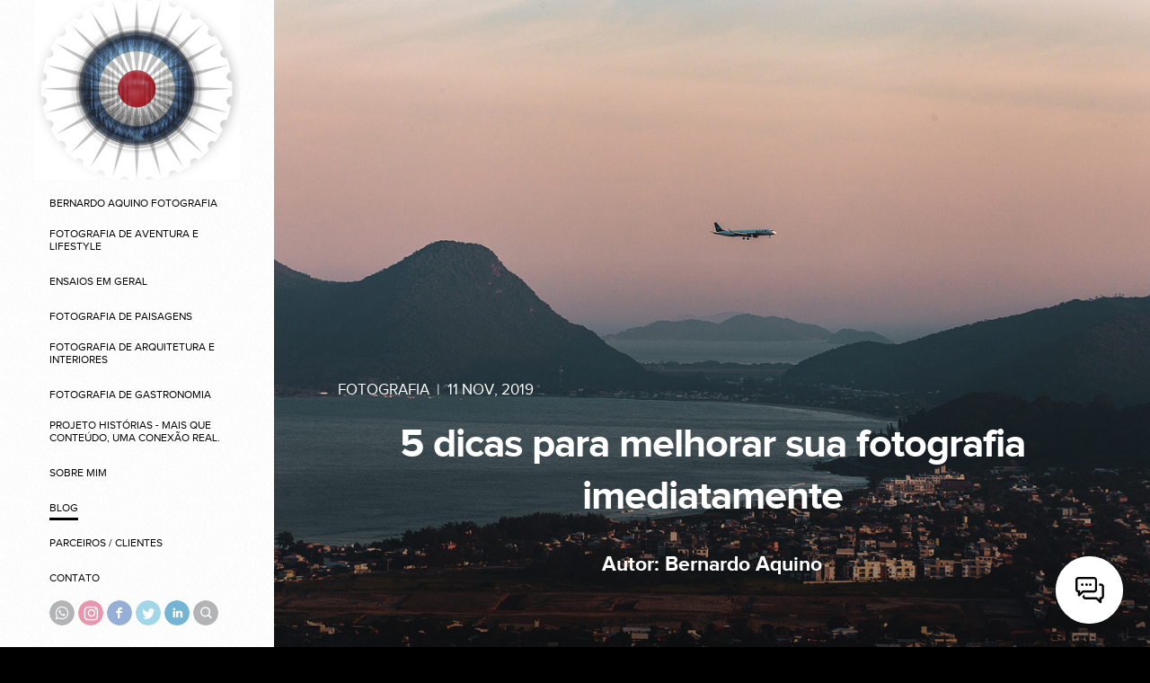

--- FILE ---
content_type: text/html; charset=utf-8
request_url: https://bernardoaquino.com.br/blog/5-dicas-para-melhorar-sua-fotografia-imediatamente-SCQ4983
body_size: 21126
content:



<!DOCTYPE html>
<html lang="pt" class="pc">
    <head  prefix="og: http://ogp.me/ns# fb: http://ogp.me/ns/fb# article: http://ogp.me/ns/article#">
        <meta charset="utf-8" />
        <meta http-equiv="X-UA-Compatible" content="chrome=1" />
        <meta name="viewport" content="width=device-width, initial-scale=1, minimum-scale=1, maximum-scale=1, user-scalable=0">

        
        
        <meta name="google-site-verification" content="NV0VeGeV0e51O1YJERmvoMWYbtiqeDwh9bMEn9YBV3o" />
        
        
        
        <script data-ad-client="ca-pub-9439159216659894" async src="https://pagead2.googlesyndication.com/pagead/js/adsbygoogle.js"></script>
        
        
		
		<!-- Google Tag Manager -->
		<script>(function(w,d,s,l,i){w[l]=w[l]||[];w[l].push({'gtm.start':
		new Date().getTime(),event:'gtm.js'});var f=d.getElementsByTagName(s)[0],
		j=d.createElement(s),dl=l!='dataLayer'?'&l='+l:'';j.async=true;j.src=
		'https://www.googletagmanager.com/gtm.js?id='+i+dl;f.parentNode.insertBefore(j,f);
		})(window,document,'script','dataLayer','GTM-KCLCGJ7');</script>
		<!-- End Google Tag Manager -->
		
        
		
		
		
		

        
        <title>5 dicas para melhorar sua fotografia imediatamente</title>
        

        
            



	<meta name="description" content="Se você acha que não está evoluindo na sua fotografia e deseja aprimorar as suas imagens para impressionar os amigos, familiares e também os futuros clientes, fique atento às dicas abaixo e coloque em prática !" />
    
    
        <meta property="og:title" content="5 dicas para melhorar sua fotografia imediatamente" />
        <meta property="og:url" content="https://bernardoaquino.com.br/blog/5-dicas-para-melhorar-sua-fotografia-imediatamente-SCQ4983" />
        <meta property="og:description" content="Se você acha que não está evoluindo na sua fotografia e deseja aprimorar as suas imagens para impressionar os amigos, familiares e também os futuros clientes, fique atento às dicas abaixo e coloque em prática !" />
        
        
            
            
                <meta property="og:image" content="https://cdn-sites-images.46graus.com/files/photos/58208de6/a06a2ae5-bf23-48cb-ab48-6dd3ef79660c/aviao_sobre_campeche-768x431.jpg" />
                <meta property="og:image:type" content="image/jpeg" />
                <meta property="og:image:width" content="768" />
                <meta property="og:image:height" content="431" />
            
        
        <meta property="og:type" content="article" />
        
        
        
        <meta property="article:published_time" content="2019-11-11 14:19:53" />
        <meta property="article:modified_time" content="2020-10-08 10:57:16.783000" />
        
        
        
            <meta property="fb:admins" content="2183666058349736" />
        
        
        
        
        
    
    
        <meta name="twitter:domain" content="https://bernardoaquino.com.br" />
        <meta name="twitter:card" content="summary" />
        
        <meta name="twitter:title" content="5 dicas para melhorar sua fotografia imediatamente" />
        <meta name="twitter:url" content="https://bernardoaquino.com.br/blog/5-dicas-para-melhorar-sua-fotografia-imediatamente-SCQ4983" />
        <meta name="twitter:description" content="Se você acha que não está evoluindo na sua fotografia e deseja aprimorar as suas imagens para impressionar os amigos, familiares e também os futuros clientes, fique atento às dicas abaixo e coloque em prática !" />
        
        
            
                <meta name="twitter:image" content="https://cdn-sites-images.46graus.com/files/photos/58208de6/a06a2ae5-bf23-48cb-ab48-6dd3ef79660c/aviao_sobre_campeche-1440x809.jpg" />
            
            
                <meta name="twitter:image" content="https://cdn-sites-images.46graus.com/files/photos/58208de6/a06a2ae5-bf23-48cb-ab48-6dd3ef79660c/aviao_sobre_campeche-768x431.jpg" />
            
        
        
        
    
    
        
        
        <meta itemprop="name" content="5 dicas para melhorar sua fotografia imediatamente" />
        <meta itemprop="datePublished" content="2019-11-11 14:19:53" />
        <meta itemprop="dateModified" content="2020-10-08 10:57:16.783000" />
        <meta itemprop="url" content="https://bernardoaquino.com.br/blog/5-dicas-para-melhorar-sua-fotografia-imediatamente-SCQ4983" />
        <meta itemprop="description" content="Se você acha que não está evoluindo na sua fotografia e deseja aprimorar as suas imagens para impressionar os amigos, familiares e também os futuros clientes, fique atento às dicas abaixo e coloque em prática !" />
        
        
            
                <meta itemprop="image" content="https://cdn-sites-images.46graus.com/files/photos/58208de6/a06a2ae5-bf23-48cb-ab48-6dd3ef79660c/aviao_sobre_campeche-1440x809.jpg" />
            
            
                <meta itemprop="image" content="https://cdn-sites-images.46graus.com/files/photos/58208de6/a06a2ae5-bf23-48cb-ab48-6dd3ef79660c/aviao_sobre_campeche-768x431.jpg" />
            
        
    



        


        <link rel="dns-prefetch" href="cdn.46graus.com" />
        <link rel="dns-prefetch" href="cdn-sites-images.46graus.com" />
        <link rel="dns-prefetch" href="cdn-sites-static.46graus.com" />

        <link rel="canonical" href="https://bernardoaquino.com.br/blog/5-dicas-para-melhorar-sua-fotografia-imediatamente-SCQ4983/" />
        <link rel="alternate" type="application/rss+xml" title="Blog Feed" href="https://bernardoaquino.com.br/blog/feed/" />

        

    
		<!--[if IE]><link rel="shortcut icon" type="image/x-icon" href="//s3-sa-east-1.amazonaws.com/storage.46graus.com/files/icons/10384/favicon-54c33ac6-f5d7-41a6-a2c2-7a29adb3a737.ico"/><![endif]-->
		<link rel="icon" href="//s3-sa-east-1.amazonaws.com/storage.46graus.com/files/icons/10384/favicon-54c33ac6-f5d7-41a6-a2c2-7a29adb3a737-32x32.ico" sizes="32x32">
		<link rel="icon" href="//s3-sa-east-1.amazonaws.com/storage.46graus.com/files/icons/10384/favicon-54c33ac6-f5d7-41a6-a2c2-7a29adb3a737-64x64.ico" sizes="64x64">
		<link rel="icon" href="//s3-sa-east-1.amazonaws.com/storage.46graus.com/files/icons/10384/favicon-54c33ac6-f5d7-41a6-a2c2-7a29adb3a737-128x128.ico" sizes="128x128">
		<link rel="icon" href="//s3-sa-east-1.amazonaws.com/storage.46graus.com/files/icons/10384/favicon-54c33ac6-f5d7-41a6-a2c2-7a29adb3a737-256x256.ico" sizes="256x256">

		<!-- icon in the highest resolution we need it for -->
		<link rel="icon" href="//s3-sa-east-1.amazonaws.com/storage.46graus.com/files/icons/10384/favicon-54c33ac6-f5d7-41a6-a2c2-7a29adb3a737-32x32.png" sizes="32x32">
		<link rel="icon" href="//s3-sa-east-1.amazonaws.com/storage.46graus.com/files/icons/10384/favicon-54c33ac6-f5d7-41a6-a2c2-7a29adb3a737-56x56.png" sizes="56x56">
		<link rel="icon" href="//s3-sa-east-1.amazonaws.com/storage.46graus.com/files/icons/10384/favicon-54c33ac6-f5d7-41a6-a2c2-7a29adb3a737-144x144.png" sizes="144x144">
		<link rel="icon" href="//s3-sa-east-1.amazonaws.com/storage.46graus.com/files/icons/10384/favicon-54c33ac6-f5d7-41a6-a2c2-7a29adb3a737-192x192.png" sizes="192x192">
		<link rel="icon" href="//s3-sa-east-1.amazonaws.com/storage.46graus.com/files/icons/10384/favicon-54c33ac6-f5d7-41a6-a2c2-7a29adb3a737-195x195.png" sizes="195x195">
		<link rel="icon" href="//s3-sa-east-1.amazonaws.com/storage.46graus.com/files/icons/10384/favicon-54c33ac6-f5d7-41a6-a2c2-7a29adb3a737-196x196.png" sizes="196x196">
		<link rel="icon" href="//s3-sa-east-1.amazonaws.com/storage.46graus.com/files/icons/10384/favicon-54c33ac6-f5d7-41a6-a2c2-7a29adb3a737-228x228.png" sizes="228x228">
		<link rel="icon" href="//s3-sa-east-1.amazonaws.com/storage.46graus.com/files/icons/10384/favicon-54c33ac6-f5d7-41a6-a2c2-7a29adb3a737-precomposed-196x196.png" sizes="196x196">

		<!-- multiple icons for IE -->
		<meta name="application-name" content="Fotógrafo Bernardo Aquino - Arquitetura e Interiores, Gastronomia e Paisagem e Aventura"/>
		<meta name="msapplication-square70x70logo" content="//s3-sa-east-1.amazonaws.com/storage.46graus.com/files/icons/10384/favicon-54c33ac6-f5d7-41a6-a2c2-7a29adb3a737-128x128.png"/>
		<meta name="msapplication-square150x150logo" content="//s3-sa-east-1.amazonaws.com/storage.46graus.com/files/icons/10384/favicon-54c33ac6-f5d7-41a6-a2c2-7a29adb3a737-270x270.png"/>
		<link rel="shortcut icon" href="//s3-sa-east-1.amazonaws.com/storage.46graus.com/files/icons/10384/favicon-54c33ac6-f5d7-41a6-a2c2-7a29adb3a737-128x128.png" sizes="128x128">
		<link rel="shortcut icon" href="//s3-sa-east-1.amazonaws.com/storage.46graus.com/files/icons/10384/favicon-54c33ac6-f5d7-41a6-a2c2-7a29adb3a737-270x270.png" sizes="270x270">
		

		<!-- touch icons -->
		<link rel="apple-touch-icon" href="//s3-sa-east-1.amazonaws.com/storage.46graus.com/files/icons/10384/favicon-54c33ac6-f5d7-41a6-a2c2-7a29adb3a737-58x58.png">
		<link rel="apple-touch-icon" href="//s3-sa-east-1.amazonaws.com/storage.46graus.com/files/icons/10384/favicon-54c33ac6-f5d7-41a6-a2c2-7a29adb3a737-87x87.png" sizes="87x87">
		<link rel="apple-touch-icon" href="//s3-sa-east-1.amazonaws.com/storage.46graus.com/files/icons/10384/favicon-54c33ac6-f5d7-41a6-a2c2-7a29adb3a737-120x120.png" sizes="120x120">
		<link rel="apple-touch-icon" href="//s3-sa-east-1.amazonaws.com/storage.46graus.com/files/icons/10384/favicon-54c33ac6-f5d7-41a6-a2c2-7a29adb3a737-152x152.png" sizes="152x152">
		<!-- retina ipad and iphone -->
		<link rel="apple-touch-icon" href="//s3-sa-east-1.amazonaws.com/storage.46graus.com/files/icons/10384/favicon-54c33ac6-f5d7-41a6-a2c2-7a29adb3a737-168x168.png" sizes="168x168">
		<link rel="apple-touch-icon" href="//s3-sa-east-1.amazonaws.com/storage.46graus.com/files/icons/10384/favicon-54c33ac6-f5d7-41a6-a2c2-7a29adb3a737-180x180.png" sizes="180x180">

		<!-- precomposed icons for iOS -->
		<!-- For non-Retina (@1× display) iPhone, iPod Touch, and Android 2.1+ devices: -->
		<link rel="apple-touch-icon-precomposed" href="//s3-sa-east-1.amazonaws.com/storage.46graus.com/files/icons/10384/favicon-54c33ac6-f5d7-41a6-a2c2-7a29adb3a737-precomposed-57x57.png"><!-- 57×57px -->
		<!-- For the iPad mini and the first- and second-generation iPad (@1× display) on iOS ≤ 6: -->
		<link rel="apple-touch-icon-precomposed" sizes="72x72" href="//s3-sa-east-1.amazonaws.com/storage.46graus.com/files/icons/10384/favicon-54c33ac6-f5d7-41a6-a2c2-7a29adb3a737-precomposed-72x72.png">
		<!-- For the iPad mini and the first- and second-generation iPad (@1× display) on iOS ≥ 7: -->
		<link rel="apple-touch-icon-precomposed" sizes="76x76" href="//s3-sa-east-1.amazonaws.com/storage.46graus.com/files/icons/10384/favicon-54c33ac6-f5d7-41a6-a2c2-7a29adb3a737-precomposed-76x76.png">
		<!-- For iPhone with @2× display running iOS ≤ 6: -->
		<link rel="apple-touch-icon-precomposed" sizes="114x114" href="//s3-sa-east-1.amazonaws.com/storage.46graus.com/files/icons/10384/favicon-54c33ac6-f5d7-41a6-a2c2-7a29adb3a737-precomposed-114x114.png">
		<!-- For iPhone with @2× display running iOS ≥ 7: -->
		<link rel="apple-touch-icon-precomposed" sizes="120x120" href="//s3-sa-east-1.amazonaws.com/storage.46graus.com/files/icons/10384/favicon-54c33ac6-f5d7-41a6-a2c2-7a29adb3a737-precomposed-120x120.png">
		<!-- For iPad with @2× display running iOS ≤ 6: -->
		<link rel="apple-touch-icon-precomposed" sizes="144x144" href="//s3-sa-east-1.amazonaws.com/storage.46graus.com/files/icons/10384/favicon-54c33ac6-f5d7-41a6-a2c2-7a29adb3a737-precomposed-144x144.png">
		<!-- For iPad with @2× display running iOS ≥ 7: -->
		<link rel="apple-touch-icon-precomposed" sizes="152x152" href="//s3-sa-east-1.amazonaws.com/storage.46graus.com/files/icons/10384/favicon-54c33ac6-f5d7-41a6-a2c2-7a29adb3a737-precomposed-152x152.png">
		<!-- For iPhone 6 Plus with @3× display: -->
		<link rel="apple-touch-icon-precomposed" sizes="180x180" href="//s3-sa-east-1.amazonaws.com/storage.46graus.com/files/icons/10384/favicon-54c33ac6-f5d7-41a6-a2c2-7a29adb3a737-precomposed-180x180.png">

		<!-- Specify a startup image, statusbar color and theme_color-->
		<link rel="apple-touch-startup-image" href="//s3-sa-east-1.amazonaws.com/storage.46graus.com/files/icons/10384/favicon-54c33ac6-f5d7-41a6-a2c2-7a29adb3a737-180x180.png">
		<meta name="apple-mobile-web-app-status-bar-style" content="#000000">
		<meta name="apple-mobile-web-app-title" content="Fotógrafo Bernardo Aquino - Arquitetura e Interiores, Gastronomia e Paisagem e Aventura">

		<!-- Chrome, Firefox OS and Opera -->
		<meta name="theme-color" content="#000000">

		<meta id="ieconfig-link" name="msapplication-config" content="/ieconfig.xml?260720221507071000" />
		<link id="manifest-link" rel="manifest" href="/manifest.json?260720221507071000" />
	

        <link id="menu-position-css-link" rel="stylesheet" media="all" type="text/css" href="//cdn-sites-static.46graus.com/css/menu/left.css?1000" />
        <link id="menu-layout-css-link" rel="stylesheet" media="all" type="text/css" href="//cdn-sites-static.46graus.com/css/menu/left/layout1.css?1000" />
        <link id="menu-linkstyle-css-link" rel="stylesheet" media="all" type="text/css" href="//cdn-sites-static.46graus.com/css/menu/effects/effect1.css?1000" />

        <link rel="stylesheet" media="all" type="text/css" href="//cdn-sites-static.46graus.com/dist/css/styles.css?1000" />

        <link id="dynamic-css-link" rel="stylesheet" media="all" type="text/css" href="/dynamic.css?260720221507071000" />
        <link id="font-css-link" rel="stylesheet" media="all" type="text/css" href="//cdn-sites-static.46graus.com/css/build/fonts/pack3.css?1000" />

        


        
        <script type="text/javascript">
        
            window.ColorScheme = {
                highlight: '#000000',
                menu: '#ffffff'
            };
            window.Base = {
                staticUrl: '//cdn-sites-static.46graus.com/',
                staticVersion: '1000',
                address46: 'bernardoaquino',
                siteUrl: 'https://bernardoaquino.com.br',
                config: '10384/3/10',
                canProtect: true,
                isFree: false,
                abovePro: true,
                session: ""
            };
            window._sharedData = {
                user_agent: {
                    mobile: false,
                    tablet: false,
                    bot: true
                },
                routes: {
                    generic_form_send: "/generic-form/send/"
                }
            };
            
            if (window.location.protocol.indexOf('https') == -1)
                window.location.href = window.location.href.replace(/^http:/, 'https:');
            
            
        </script>

        
            <script type="text/javascript" src="//cdn.46graus.com/cache/settings/58208de6/c022812a-2734-40ff-ada7-c636688de80e_01072026-200122.js"></script>
        

        <script type="text/javascript">
            window._sharedData.page_types = {"Index": 9, "About": 11, "Form": 4, "Grouper": 0, "Text": 3, "PhotoNarrative": 10, "Permalink": 99, "Ecommerce": 13, "Blog": 8, "Opener": 5, "ExternalLink": 7, "Test": 12, "Folder": 1, "Other": 6, "Gallery": 2, "Channel": 14};
        </script>

        


        
	
		<script type="application/ld+json">
		{
    "@context": "http://schema.org",
    "@id": "https://bernardoaquino.com.br/blog/",
    "@type": "WebPage",
    "breadcrumb": {
        "@type": "BreadcrumbList",
        "itemListElement": [
            {
                "@type": "ListItem",
                "item": {
                    "@id": "https://bernardoaquino.com.br/blog/",
                    "image": "https://bernardoaquino.com.br/permalink/474f7294-3b2e-44e0-b45a-d395112723fd/mountains-1412683_960_720.png",
                    "name": "Blog de Fotografia e Viagens",
                    "url": "https://bernardoaquino.com.br/blog/"
                },
                "position": 1
            }
        ]
    },
    "description": "Dicas de fotografia e viagens. Percep\u00e7\u00f5es dos lugares visitados pelo Brasil e no mundo.",
    "image": "https://bernardoaquino.com.br/permalink/474f7294-3b2e-44e0-b45a-d395112723fd/mountains-1412683_960_720.png",
    "name": "Blog de Fotografia e Viagens",
    "url": "https://bernardoaquino.com.br/blog/"
}
		</script>
	
	
		<script type="application/ld+json">
		{
  "@context": "http://schema.org",
  "@id": "https://bernardoaquino.com.br",
  "@type": "LocalBusiness",
  "address": {
    "@type": "PostalAddress",
    "addressCountry": "Brazil",
    "addressLocality": "Belo Horizonte",
    "addressRegion": "State of Minas Gerais",
    "postalCode": null,
    "streetAddress": null
  },
  "description": "Bernardo Aquino \u00e9 fot\u00f3grafo multidisciplinar e suas especialidades s\u00e3o a fotografia de paisagens, arquitetura e interiores e gastronomia, concentrando atendimento no com\u00e9rcio local e no setor de turismo e viagens, aventura e impress\u00f5es Fineart. Atendimento em Belo Horizonte e Florian\u00f3polis.",
  "email": "bernardofoto78@gmail.com",
  "image": "//cdn-sites-images.46graus.com/files/photos/58208de6/f4a8b695-8e5c-4f98-b54d-c67f38772e0a/ribeirao_da_ilha_horizontal_pedras_mar_montanha-1642x1095.jpg",
  "logo": null,
  "name": "Bernardo Aquino Fotografia",
  "photos": [
    "//cdn.46graus.com/files/photos/58208de6/d705be88-d247-4d18-a83d-b3e19bf87c85/piscina_foto_3-1590x1080.jpg",
    "//cdn-sites-images.46graus.com/files/photos/58208de6/7faea2c3-3534-4618-b741-11ffa6e2a1b5/praia_do_ouvidor_garopaba_face_site-985x657.jpg",
    "//cdn-sites-images.46graus.com/files/photos/58208de6/f45ebfa6-14ae-41e6-9d1b-0cfbbf53fb3f/parkour_day_02_04_2021-5-1706x2560.jpg",
    "//cdn-sites-images.46graus.com/files/photos/58208de6/9a57e198-ccd0-4138-b009-6668c302e3c3/tottoro_portfolio_site-2-1706x2560.jpg"
  ],
  "sameAs": [
    "https://www.facebook.com/BernardoAquinoFotografia/",
    "https://www.instagram.com/bernardoaquino.fotografia/",
    "https://www.youtube.com/channel/UCjEuGGh-hBSEyQOhzKCFXlw"
  ],
  "telephone": null,
  "url": "https://bernardoaquino.com.br"
}
		</script>
	


        

        
            <!-- Facebook Pixel Code -->
<script>
!function(f,b,e,v,n,t,s)
{if(f.fbq)return;n=f.fbq=function(){n.callMethod?
n.callMethod.apply(n,arguments):n.queue.push(arguments)};
if(!f._fbq)f._fbq=n;n.push=n;n.loaded=!0;n.version='2.0';
n.queue=[];t=b.createElement(e);t.async=!0;
t.src=v;s=b.getElementsByTagName(e)[0];
s.parentNode.insertBefore(t,s)}(window,document,'script',
'https://connect.facebook.net/en_US/fbevents.js');
 fbq('init', '1585873025049189'); 
fbq('track', 'PageView');
  fbq('track', 'Lead');
</script>
<noscript>
 <img height="1" width="1" 
src="https://www.facebook.com/tr?id=1585873025049189&ev=PageView
&noscript=1"/>
</noscript>
<!-- End Facebook Pixel Code -->



            <script async src="https://pagead2.googlesyndication.com/pagead/js/adsbygoogle.js?client=ca-pub-9439159216659894"
     crossorigin="anonymous"></script>

<!-- Google tag (gtag.js) -->
<script async src="https://www.googletagmanager.com/gtag/js?id=G-33NBJ31HYR"></script>
<script>
  window.dataLayer = window.dataLayer || [];
  function gtag(){dataLayer.push(arguments);}
  gtag('js', new Date());

  gtag('config', 'G-33NBJ31HYR');
</script>




<!-- Google Tag Manager -->
<script>(function(w,d,s,l,i){w[l]=w[l]||[];w[l].push({'gtm.start':
new Date().getTime(),event:'gtm.js'});var f=d.getElementsByTagName(s)[0],
j=d.createElement(s),dl=l!='dataLayer'?'&l='+l:'';j.async=true;j.src=
'https://www.googletagmanager.com/gtm.js?id='+i+dl;f.parentNode.insertBefore(j,f);
})(window,document,'script','dataLayer','GTM-KCLCGJ7');</script>
<!-- End Google Tag Manager -->





<meta name="google-site-verification" content="NV0VeGeV0e51O1YJERmvoMWYbtiqeDwh9bMEn9YBV3o" />
 

        
    </head>
    <body class="font-pack3 menu-layout1 menu-big menu-effect1 menualign-left menu-left icon-type7 margin-small">
        <div id="root"></div>
        <div id="modal"></div>

        

        
            <script type="text/javascript">
                window._sharedData.page = {
                    authenticated: true,
                    absoluteUri: "https://bernardoaquino.com.br/blog/5-dicas-para-melhorar-sua-fotografia-imediatamente-SCQ4983",
                    referer: "",
                    host: "bernardoaquino.com.br",
                    loginUrl: "/login/",
                };
            </script>

            
            <script type="text/javascript">
                window._sharedData.page.data = {"requires_password": false, "seo_title": "Blog de Fotografia e Viagens", "page_type": 14, "title": "Blog", "seo_description": "Dicas de fotografia e viagens. Percep\u00e7\u00f5es dos lugares visitados pelo Brasil e no mundo.", "id": "cc32a662-8869-44f4-91ea-63382fefbd0c", "seo_keywords": "", "slug": "blog/"};
                window._sharedData.page.categories_list = [{"article_cover": {"category": null, "license": null, "permalink": "/permalink/9e5baa57-87e1-4557-921c-33ccd7f70142/arranjo_thay_site.jpg", "description": "fotografia conceitual de alimentos", "exif": {"DateTaken": "2016:05:26 15:47:37.075", "FocalLength": "150 mm", "Lens": "150mm", "ISO": "100", "Aperture": "7.1", "ShutterSpeed": "1/125", "CameraModel": "Canon EOS 6D"}, "title": "", "extra": null, "media": {"mimetype": "image/jpeg", "original_resolution": {"width": 1620, "height": 1080}, "original_filesize": null, "available_resolutions": [{"url": "//cdn.46graus.com/files/photos/58208de6/25320258-c433-426c-9e97-90f3ba9073d5/arranjo_thay_site-1620x1080.jpg", "width": 1620, "height": 1080}, {"url": "//cdn.46graus.com/files/photos/58208de6/25320258-c433-426c-9e97-90f3ba9073d5/arranjo_thay_site-1440x960.jpg", "width": 1440, "height": 960}, {"url": "//cdn.46graus.com/files/photos/58208de6/25320258-c433-426c-9e97-90f3ba9073d5/arranjo_thay_site-1024x682.jpg", "width": 1024, "height": 682}, {"url": "//cdn.46graus.com/files/photos/58208de6/25320258-c433-426c-9e97-90f3ba9073d5/arranjo_thay_site-768x512.jpg", "width": 768, "height": 512}, {"url": "//cdn.46graus.com/files/photos/58208de6/25320258-c433-426c-9e97-90f3ba9073d5/arranjo_thay_site-256x170.jpg", "width": 256, "height": 170}], "original_filename": "arranjo_thay_site.jpg", "id": "25320258-c433-426c-9e97-90f3ba9073d5"}, "display_order": 47, "tags": {}, "focal_point_x": 0.5, "focal_point_y": 0.5, "highlight": false, "other_category": "", "description_alt": "fotografia conceitual de alimentos", "keywords": "", "media_type": 1, "created_at": 1766491078, "id": "9e5baa57-87e1-4557-921c-33ccd7f70142"}, "slug": "fotografia-de-gastronomia", "display_order": 17, "id": "091902be-686c-4853-8c49-ed9b6824ac35", "name": "Fotografia de Gastronomia"}, {"article_cover": {"category": null, "license": null, "permalink": "/permalink/2a75a1ff-27a4-4860-aa7b-c8ec7b0d8026/casa_praia_detalhe_cadeira_facebook.jpg", "description": "", "exif": {"DateTaken": "2017:08:09 13:24:49", "FocalLength": "50 mm", "Lens": "EF50mm f/1.8 II", "ISO": "100", "Aperture": "4.5", "ShutterSpeed": "1/125", "CameraModel": "Canon EOS 6D"}, "title": "Casa praia detalhe cadeira facebook", "extra": null, "media": {"mimetype": "image/jpeg", "original_resolution": {"width": 1620, "height": 1080}, "original_filesize": null, "available_resolutions": [{"url": "//cdn.46graus.com/files/photos/58208de6/1a1b0611-de2d-45f9-bb1e-186a6ea3edc4/casa_praia_detalhe_cadeira_facebook-1620x1080.jpg", "width": 1620, "height": 1080}, {"url": "//cdn.46graus.com/files/photos/58208de6/1a1b0611-de2d-45f9-bb1e-186a6ea3edc4/casa_praia_detalhe_cadeira_facebook-1440x960.jpg", "width": 1440, "height": 960}, {"url": "//cdn.46graus.com/files/photos/58208de6/1a1b0611-de2d-45f9-bb1e-186a6ea3edc4/casa_praia_detalhe_cadeira_facebook-1024x682.jpg", "width": 1024, "height": 682}, {"url": "//cdn.46graus.com/files/photos/58208de6/1a1b0611-de2d-45f9-bb1e-186a6ea3edc4/casa_praia_detalhe_cadeira_facebook-768x512.jpg", "width": 768, "height": 512}, {"url": "//cdn.46graus.com/files/photos/58208de6/1a1b0611-de2d-45f9-bb1e-186a6ea3edc4/casa_praia_detalhe_cadeira_facebook-256x170.jpg", "width": 256, "height": 170}], "original_filename": "Casa_praia_detalhe_cadeira_facebook.jpg", "id": "1a1b0611-de2d-45f9-bb1e-186a6ea3edc4"}, "display_order": 0, "tags": "", "focal_point_x": 0.5, "focal_point_y": 0.5, "highlight": false, "other_category": "", "description_alt": null, "keywords": "", "media_type": 1, "created_at": 1765297192, "id": "2a75a1ff-27a4-4860-aa7b-c8ec7b0d8026"}, "slug": "fotografia", "display_order": 3, "id": "cb5f5e6e-92f3-4320-bf74-a9f8cf973160", "name": "fotografia"}, {"article_cover": {"category": null, "license": null, "permalink": "/permalink/67cdcb64-19af-4314-b011-b3698a9cae7e/condado_de_urubici_jan_2023-125.jpg", "description": "", "exif": {"DateTaken": "2023:01:26 19:47:30.44", "FocalLength": "16 mm", "Lens": "EF16-35mm f/2.8L II USM", "ISO": "320", "Aperture": "11.0", "ShutterSpeed": "1/30", "CameraModel": "Canon EOS 6D"}, "title": "", "extra": null, "media": {"mimetype": "image/jpeg", "original_resolution": {"width": 5453, "height": 3635}, "original_filesize": null, "available_resolutions": [{"url": "//cdn-sites-images.46graus.com/files/photos/58208de6/3138ea4d-cc38-4b08-950d-ac66fe4b7ff7/condado_de_urubici_jan_2023-125-2560x1706.jpg", "width": 2560, "height": 1706}, {"url": "//cdn-sites-images.46graus.com/files/photos/58208de6/3138ea4d-cc38-4b08-950d-ac66fe4b7ff7/condado_de_urubici_jan_2023-125-1920x1279.jpg", "width": 1920, "height": 1279}, {"url": "//cdn-sites-images.46graus.com/files/photos/58208de6/3138ea4d-cc38-4b08-950d-ac66fe4b7ff7/condado_de_urubici_jan_2023-125-1440x959.jpg", "width": 1440, "height": 959}, {"url": "//cdn-sites-images.46graus.com/files/photos/58208de6/3138ea4d-cc38-4b08-950d-ac66fe4b7ff7/condado_de_urubici_jan_2023-125-1024x682.jpg", "width": 1024, "height": 682}, {"url": "//cdn-sites-images.46graus.com/files/photos/58208de6/3138ea4d-cc38-4b08-950d-ac66fe4b7ff7/condado_de_urubici_jan_2023-125-768x511.jpg", "width": 768, "height": 511}, {"url": "//cdn-sites-images.46graus.com/files/photos/58208de6/3138ea4d-cc38-4b08-950d-ac66fe4b7ff7/condado_de_urubici_jan_2023-125-256x170.jpg", "width": 256, "height": 170}], "original_filename": "Condado_de_Urubici_Jan_2023-125.jpg", "id": "3138ea4d-cc38-4b08-950d-ac66fe4b7ff7"}, "display_order": 0, "tags": {}, "focal_point_x": 0.49833333333333335, "focal_point_y": 0.39632093933463797, "highlight": false, "other_category": "", "description_alt": null, "keywords": "", "media_type": 1, "created_at": 1763489244, "id": "67cdcb64-19af-4314-b011-b3698a9cae7e"}, "slug": "fotografia-de-interiores", "display_order": 2, "id": "2587e8bd-c1f5-46e2-8276-39e1147d2ef3", "name": "fotografia de interiores"}, {"article_cover": {"category": null, "license": null, "permalink": "/permalink/48e206d4-6a33-4155-b212-c582dc4dfadf/casamar_guga_e_mariana-19.jpg", "description": "Fotografia de interiores, piscina coberta em casa de temporada, Florian\u00f3polis", "exif": {"DateTaken": "2019:03:16 13:50:58.47", "FocalLength": "17 mm", "Lens": "EF16-35mm f/2.8L II USM", "ISO": "100", "Aperture": "13.0", "ShutterSpeed": "1/160", "CameraModel": "Canon EOS 6D"}, "title": "Piscina coberta - Casa de Temporada", "extra": null, "media": {"mimetype": "image/jpeg", "original_resolution": {"width": 5458, "height": 3639}, "original_filesize": null, "available_resolutions": [{"url": "//cdn-sites-images.46graus.com/files/photos/58208de6/bb2abecb-fcab-41b7-a102-f52390f76e70/casamar_guga_e_mariana-19-2560x1706.jpg", "width": 2560, "height": 1706}, {"url": "//cdn-sites-images.46graus.com/files/photos/58208de6/bb2abecb-fcab-41b7-a102-f52390f76e70/casamar_guga_e_mariana-19-1920x1280.jpg", "width": 1920, "height": 1280}, {"url": "//cdn-sites-images.46graus.com/files/photos/58208de6/bb2abecb-fcab-41b7-a102-f52390f76e70/casamar_guga_e_mariana-19-1440x960.jpg", "width": 1440, "height": 960}, {"url": "//cdn-sites-images.46graus.com/files/photos/58208de6/bb2abecb-fcab-41b7-a102-f52390f76e70/casamar_guga_e_mariana-19-1024x682.jpg", "width": 1024, "height": 682}, {"url": "//cdn-sites-images.46graus.com/files/photos/58208de6/bb2abecb-fcab-41b7-a102-f52390f76e70/casamar_guga_e_mariana-19-768x512.jpg", "width": 768, "height": 512}, {"url": "//cdn-sites-images.46graus.com/files/photos/58208de6/bb2abecb-fcab-41b7-a102-f52390f76e70/casamar_guga_e_mariana-19-256x170.jpg", "width": 256, "height": 170}], "original_filename": "Casamar_Guga_e_Mariana-19.jpg", "id": "bb2abecb-fcab-41b7-a102-f52390f76e70"}, "display_order": 8, "tags": {}, "focal_point_x": 0.5, "focal_point_y": 0.5, "highlight": false, "other_category": "", "description_alt": "fotografia de piscina coberta em casa de temporada em Florian\u00f3polis", "keywords": "", "media_type": 1, "created_at": 1761077503, "id": "48e206d4-6a33-4155-b212-c582dc4dfadf"}, "slug": "architecture-photography", "display_order": 0, "id": "0871a667-eabb-4ee1-a784-f3d9c62b6b9e", "name": "architecture photography"}, {"article_cover": {"category": null, "license": null, "permalink": "/permalink/aada051b-c6b7-4c6f-bea4-5dfbdde800fa/fotografia-imovel.png", "description": "", "exif": {}, "title": "", "extra": null, "media": {"mimetype": "image/png", "original_resolution": {"width": 1600, "height": 900}, "original_filesize": null, "available_resolutions": [{"url": "//cdn-sites-images.46graus.com/files/photos/58208de6/41afc039-ffc6-49fe-95c1-168def1d9fd0/fotografia-imovel-1600x900.png", "width": 1600, "height": 900}, {"url": "//cdn-sites-images.46graus.com/files/photos/58208de6/41afc039-ffc6-49fe-95c1-168def1d9fd0/fotografia-imovel-1440x810.png", "width": 1440, "height": 810}, {"url": "//cdn-sites-images.46graus.com/files/photos/58208de6/41afc039-ffc6-49fe-95c1-168def1d9fd0/fotografia-imovel-1024x576.png", "width": 1024, "height": 576}, {"url": "//cdn-sites-images.46graus.com/files/photos/58208de6/41afc039-ffc6-49fe-95c1-168def1d9fd0/fotografia-imovel-768x432.png", "width": 768, "height": 432}, {"url": "//cdn-sites-images.46graus.com/files/photos/58208de6/41afc039-ffc6-49fe-95c1-168def1d9fd0/fotografia-imovel-256x144.png", "width": 256, "height": 144}], "original_filename": "fotografia-imovel.png", "id": "41afc039-ffc6-49fe-95c1-168def1d9fd0"}, "display_order": 0, "tags": {}, "focal_point_x": 0.6507142857142857, "focal_point_y": 0.39174603174603184, "highlight": false, "other_category": "", "description_alt": null, "keywords": "", "media_type": 1, "created_at": 1761069344, "id": "aada051b-c6b7-4c6f-bea4-5dfbdde800fa"}, "slug": "fotografia-de-ambientes", "display_order": 1, "id": "d79a0dd1-75ca-4fa9-8fae-6a5d65c6f671", "name": "fotografia de ambientes"}, {"article_cover": {"category": null, "license": null, "permalink": "/permalink/a244f85c-a4b3-4b37-a192-68b2ce2b3370/juliana_deconto_abril_2024-15.jpg", "description": "", "exif": {"DateTaken": "2024:04:23 12:19:57.01", "FocalLength": "18 mm", "Lens": "EF16-35mm f/2.8L II USM", "ISO": "250", "Aperture": "11.0", "ShutterSpeed": "1/250", "CameraModel": "Canon EOS 6D"}, "title": "", "extra": null, "media": {"mimetype": "image/jpeg", "original_resolution": {"width": 5157, "height": 3438}, "original_filesize": null, "available_resolutions": [{"url": "//cdn-sites-images.46graus.com/files/photos/58208de6/ad0789e6-687f-45ef-b4b3-ae6f4aa9a1e7/juliana_deconto_abril_2024-15-2560x1706.jpg", "width": 2560, "height": 1706}, {"url": "//cdn-sites-images.46graus.com/files/photos/58208de6/ad0789e6-687f-45ef-b4b3-ae6f4aa9a1e7/juliana_deconto_abril_2024-15-1920x1280.jpg", "width": 1920, "height": 1280}, {"url": "//cdn-sites-images.46graus.com/files/photos/58208de6/ad0789e6-687f-45ef-b4b3-ae6f4aa9a1e7/juliana_deconto_abril_2024-15-1440x960.jpg", "width": 1440, "height": 960}, {"url": "//cdn-sites-images.46graus.com/files/photos/58208de6/ad0789e6-687f-45ef-b4b3-ae6f4aa9a1e7/juliana_deconto_abril_2024-15-1024x682.jpg", "width": 1024, "height": 682}, {"url": "//cdn-sites-images.46graus.com/files/photos/58208de6/ad0789e6-687f-45ef-b4b3-ae6f4aa9a1e7/juliana_deconto_abril_2024-15-768x512.jpg", "width": 768, "height": 512}, {"url": "//cdn-sites-images.46graus.com/files/photos/58208de6/ad0789e6-687f-45ef-b4b3-ae6f4aa9a1e7/juliana_deconto_abril_2024-15-256x170.jpg", "width": 256, "height": 170}], "original_filename": "Juliana_Deconto_Abril_2024-15.jpg", "id": "ad0789e6-687f-45ef-b4b3-ae6f4aa9a1e7"}, "display_order": 1, "tags": {}, "focal_point_x": 0.5, "focal_point_y": 0.5, "highlight": false, "other_category": "", "description_alt": null, "keywords": "", "media_type": 1, "created_at": 1757419662, "id": "a244f85c-a4b3-4b37-a192-68b2ce2b3370"}, "slug": "fotografia-de-arquitetura", "display_order": 1, "id": "e8692de7-82f0-4ba3-9b34-38a2b934d2df", "name": "fotografia de arquitetura"}, {"article_cover": {"category": null, "license": null, "permalink": "/permalink/1e131e14-6cbd-4444-b4d9-ce35b0c2b32c/fotografia-como-experiencia-como-ensaios-em-locacao-aventura-transformam-memorias-em-emocoes-vivas.png", "description": "", "exif": {}, "title": "", "extra": null, "media": {"mimetype": "image/png", "original_resolution": {"width": 1536, "height": 1024}, "original_filesize": null, "available_resolutions": [{"url": "//cdn-sites-images.46graus.com/files/photos/58208de6/a0c423ad-c1ba-429a-a047-e437fde826d7/fotografia-como-experiencia-como-ensaios-em-locacao-aventura-transformam-memorias-em-emocoes-vivas-1536x1024.png", "width": 1536, "height": 1024}, {"url": "//cdn-sites-images.46graus.com/files/photos/58208de6/a0c423ad-c1ba-429a-a047-e437fde826d7/fotografia-como-experiencia-como-ensaios-em-locacao-aventura-transformam-memorias-em-emocoes-vivas-1440x960.png", "width": 1440, "height": 960}, {"url": "//cdn-sites-images.46graus.com/files/photos/58208de6/a0c423ad-c1ba-429a-a047-e437fde826d7/fotografia-como-experiencia-como-ensaios-em-locacao-aventura-transformam-memorias-em-emocoes-vivas-1024x682.png", "width": 1024, "height": 682}, {"url": "//cdn-sites-images.46graus.com/files/photos/58208de6/a0c423ad-c1ba-429a-a047-e437fde826d7/fotografia-como-experiencia-como-ensaios-em-locacao-aventura-transformam-memorias-em-emocoes-vivas-768x512.png", "width": 768, "height": 512}, {"url": "//cdn-sites-images.46graus.com/files/photos/58208de6/a0c423ad-c1ba-429a-a047-e437fde826d7/fotografia-como-experiencia-como-ensaios-em-locacao-aventura-transformam-memorias-em-emocoes-vivas-256x170.png", "width": 256, "height": 170}], "original_filename": "Fotografia como experi\u00eancia Como ensaios em loca\u00e7\u00e3o aventura transformam mem\u00f3rias em emo\u00e7\u00f5es vivas.png", "id": "a0c423ad-c1ba-429a-a047-e437fde826d7"}, "display_order": 0, "tags": {}, "focal_point_x": 0.49833333333333335, "focal_point_y": 0.7403571428571428, "highlight": false, "other_category": "", "description_alt": null, "keywords": "", "media_type": 1, "created_at": 1754501471, "id": "1e131e14-6cbd-4444-b4d9-ce35b0c2b32c"}, "slug": "viagens-e-aventura", "display_order": 19, "id": "33cc6505-4a83-4289-a40c-5daba164744c", "name": "Viagens e Aventura"}, {"article_cover": {"category": null, "license": null, "permalink": "/permalink/f604d031-1864-4574-b5f9-6d1c38fba276/20230106190528_img_4702-01.jpeg", "description": "", "exif": {"DateTaken": "2023:01:06 19:05:28"}, "title": "", "extra": null, "media": {"mimetype": "image/jpeg", "original_resolution": {"width": 1280, "height": 1920}, "original_filesize": null, "available_resolutions": [{"url": "//cdn-sites-images.46graus.com/files/photos/58208de6/09c81f36-fb2f-4a00-8829-e07391e91fcf/20230106190528_img_4702-01-1280x1920.jpeg", "width": 1280, "height": 1920}, {"url": "//cdn-sites-images.46graus.com/files/photos/58208de6/09c81f36-fb2f-4a00-8829-e07391e91fcf/20230106190528_img_4702-01-960x1440.jpeg", "width": 960, "height": 1440}, {"url": "//cdn-sites-images.46graus.com/files/photos/58208de6/09c81f36-fb2f-4a00-8829-e07391e91fcf/20230106190528_img_4702-01-682x1024.jpeg", "width": 682, "height": 1024}, {"url": "//cdn-sites-images.46graus.com/files/photos/58208de6/09c81f36-fb2f-4a00-8829-e07391e91fcf/20230106190528_img_4702-01-512x768.jpeg", "width": 512, "height": 768}, {"url": "//cdn-sites-images.46graus.com/files/photos/58208de6/09c81f36-fb2f-4a00-8829-e07391e91fcf/20230106190528_img_4702-01-170x256.jpeg", "width": 170, "height": 256}], "original_filename": "20230106190528_IMG_4702-01.jpeg", "id": "09c81f36-fb2f-4a00-8829-e07391e91fcf"}, "display_order": 6, "tags": {}, "focal_point_x": 0.5, "focal_point_y": 0.5, "highlight": false, "other_category": "", "description_alt": null, "keywords": "", "media_type": 1, "created_at": 1753361283, "id": "f604d031-1864-4574-b5f9-6d1c38fba276"}, "slug": "fotografia-de-paisagens", "display_order": 20, "id": "6c34033c-564b-4d95-87bb-68561d6e5ef0", "name": "Fotografia de Paisagens"}, {"article_cover": {"category": null, "license": null, "permalink": "/permalink/15344cbb-ad9f-4aa0-8074-5a2bfdd63396/canvas_ilhacampeche_nascersol.jpg", "description": "", "exif": {}, "title": "empty wall canvas display mockup vector", "extra": null, "media": {"mimetype": "image/jpeg", "original_resolution": {"width": 1200, "height": 1200}, "original_filesize": null, "available_resolutions": [{"url": "//cdn-sites-images.46graus.com/files/photos/58208de6/bf80e33f-a301-49f0-a30a-4ea9d38179d4/canvas_ilhacampeche_nascersol-1200x1200.jpg", "width": 1200, "height": 1200}, {"url": "//cdn-sites-images.46graus.com/files/photos/58208de6/bf80e33f-a301-49f0-a30a-4ea9d38179d4/canvas_ilhacampeche_nascersol-1024x1024.jpg", "width": 1024, "height": 1024}, {"url": "//cdn-sites-images.46graus.com/files/photos/58208de6/bf80e33f-a301-49f0-a30a-4ea9d38179d4/canvas_ilhacampeche_nascersol-768x768.jpg", "width": 768, "height": 768}, {"url": "//cdn-sites-images.46graus.com/files/photos/58208de6/bf80e33f-a301-49f0-a30a-4ea9d38179d4/canvas_ilhacampeche_nascersol-256x256.jpg", "width": 256, "height": 256}], "original_filename": "Canvas_IlhaCampeche_NascerSol.jpg", "id": "bf80e33f-a301-49f0-a30a-4ea9d38179d4"}, "display_order": 0, "tags": {}, "focal_point_x": 0.26976190476190476, "focal_point_y": 0.4626190476190476, "highlight": false, "other_category": "", "description_alt": null, "keywords": "", "media_type": 1, "created_at": 1751547106, "id": "15344cbb-ad9f-4aa0-8074-5a2bfdd63396"}, "slug": "fotografia-fine-art", "display_order": 21, "id": "52ffec43-8772-42fa-b09a-dd2797c4786b", "name": "Fotografia Fine Art"}, {"article_cover": {"category": null, "license": null, "permalink": "/permalink/cf775de9-cb91-4dd0-9f96-96a8919f53b4/bhomy_casa_luciano_campeche-26.jpg", "description": "", "exif": {"DateTaken": "2019:01:21 12:42:44.60", "FocalLength": "16 mm", "Lens": "EF16-35mm f/2.8L II USM", "ISO": "100", "Aperture": "11.0", "ShutterSpeed": "1/500", "CameraModel": "Canon EOS 6D"}, "title": "", "extra": null, "media": {"mimetype": "image/jpeg", "original_resolution": {"width": 5452, "height": 3635}, "original_filesize": null, "available_resolutions": [{"url": "//cdn-sites-images.46graus.com/files/photos/58208de6/b9f592a4-80d6-4f49-86f2-13bc692d0291/bhomy_casa_luciano_campeche-26-2560x1706.jpg", "width": 2560, "height": 1706}, {"url": "//cdn-sites-images.46graus.com/files/photos/58208de6/b9f592a4-80d6-4f49-86f2-13bc692d0291/bhomy_casa_luciano_campeche-26-1920x1280.jpg", "width": 1920, "height": 1280}, {"url": "//cdn-sites-images.46graus.com/files/photos/58208de6/b9f592a4-80d6-4f49-86f2-13bc692d0291/bhomy_casa_luciano_campeche-26-1440x960.jpg", "width": 1440, "height": 960}, {"url": "//cdn-sites-images.46graus.com/files/photos/58208de6/b9f592a4-80d6-4f49-86f2-13bc692d0291/bhomy_casa_luciano_campeche-26-1024x682.jpg", "width": 1024, "height": 682}, {"url": "//cdn-sites-images.46graus.com/files/photos/58208de6/b9f592a4-80d6-4f49-86f2-13bc692d0291/bhomy_casa_luciano_campeche-26-768x512.jpg", "width": 768, "height": 512}, {"url": "//cdn-sites-images.46graus.com/files/photos/58208de6/b9f592a4-80d6-4f49-86f2-13bc692d0291/bhomy_casa_luciano_campeche-26-256x170.jpg", "width": 256, "height": 170}], "original_filename": "BHomy_Casa_Luciano_Campeche-26.jpg", "id": "b9f592a4-80d6-4f49-86f2-13bc692d0291"}, "display_order": 28, "tags": {}, "focal_point_x": 0.5, "focal_point_y": 0.5, "highlight": false, "other_category": "", "description_alt": null, "keywords": "", "media_type": 1, "created_at": 1750940344, "id": "cf775de9-cb91-4dd0-9f96-96a8919f53b4"}, "slug": "fotografia-2", "display_order": 22, "id": "670ed38f-94d2-45db-abfc-f118d4616aad", "name": "Fotografia"}, {"article_cover": {"category": null, "license": null, "permalink": "/permalink/d67420f1-7931-42e6-982b-10c227cdaad5/20220706181428_img_1321-01.jpeg", "description": "", "exif": {"DateTaken": "2022:07:06 18:14:28"}, "title": "", "extra": null, "media": {"mimetype": "image/jpeg", "original_resolution": {"width": 1280, "height": 1920}, "original_filesize": null, "available_resolutions": [{"url": "//cdn-sites-images.46graus.com/files/photos/58208de6/4fa9e70f-8a43-4dac-9378-ca5a683ee0bd/20220706181428_img_1321-01-1280x1920.jpeg", "width": 1280, "height": 1920}, {"url": "//cdn-sites-images.46graus.com/files/photos/58208de6/4fa9e70f-8a43-4dac-9378-ca5a683ee0bd/20220706181428_img_1321-01-960x1440.jpeg", "width": 960, "height": 1440}, {"url": "//cdn-sites-images.46graus.com/files/photos/58208de6/4fa9e70f-8a43-4dac-9378-ca5a683ee0bd/20220706181428_img_1321-01-682x1024.jpeg", "width": 682, "height": 1024}, {"url": "//cdn-sites-images.46graus.com/files/photos/58208de6/4fa9e70f-8a43-4dac-9378-ca5a683ee0bd/20220706181428_img_1321-01-512x768.jpeg", "width": 512, "height": 768}, {"url": "//cdn-sites-images.46graus.com/files/photos/58208de6/4fa9e70f-8a43-4dac-9378-ca5a683ee0bd/20220706181428_img_1321-01-170x256.jpeg", "width": 170, "height": 256}], "original_filename": "20220706181428_IMG_1321-01.jpeg", "id": "4fa9e70f-8a43-4dac-9378-ca5a683ee0bd"}, "display_order": 6, "tags": {}, "focal_point_x": 0.47486842105263155, "focal_point_y": 0.4481578947368421, "highlight": false, "other_category": "", "description_alt": null, "keywords": "", "media_type": 1, "created_at": 1744887967, "id": "d67420f1-7931-42e6-982b-10c227cdaad5"}, "slug": "fotografia-de-viagens", "display_order": 2, "id": "39e20f0d-09b7-449b-a33f-be0529c3c718", "name": "fotografia de viagens"}, {"article_cover": {"category": null, "license": null, "permalink": "/permalink/44338240-5a78-4a1c-873b-cd3878e805f7/capela_sao_sebastiao_ruadacapela.jpg", "description": "", "exif": {"DateTaken": "2016:05:22 11:24:09.007", "FocalLength": "35 mm", "Lens": "EF16-35mm f/2.8L II USM", "ISO": "100", "Aperture": "10.0", "ShutterSpeed": "1/100", "CameraModel": "Canon EOS 6D"}, "title": "", "extra": null, "media": {"mimetype": "image/jpeg", "original_resolution": {"width": 5380, "height": 5472}, "original_filesize": null, "available_resolutions": [{"url": "//cdn.46graus.com/files/photos/58208de6/9f1524b2-fa66-4b6f-8e55-004f8f91d642/capela_sao_sebastiao_ruadacapela-2516x2560.jpg", "width": 2516, "height": 2560}, {"url": "//cdn.46graus.com/files/photos/58208de6/9f1524b2-fa66-4b6f-8e55-004f8f91d642/capela_sao_sebastiao_ruadacapela-1887x1920.jpg", "width": 1887, "height": 1920}, {"url": "//cdn.46graus.com/files/photos/58208de6/9f1524b2-fa66-4b6f-8e55-004f8f91d642/capela_sao_sebastiao_ruadacapela-1415x1440.jpg", "width": 1415, "height": 1440}, {"url": "//cdn.46graus.com/files/photos/58208de6/9f1524b2-fa66-4b6f-8e55-004f8f91d642/capela_sao_sebastiao_ruadacapela-1006x1024.jpg", "width": 1006, "height": 1024}, {"url": "//cdn.46graus.com/files/photos/58208de6/9f1524b2-fa66-4b6f-8e55-004f8f91d642/capela_sao_sebastiao_ruadacapela-755x768.jpg", "width": 755, "height": 768}, {"url": "//cdn.46graus.com/files/photos/58208de6/9f1524b2-fa66-4b6f-8e55-004f8f91d642/capela_sao_sebastiao_ruadacapela-251x256.jpg", "width": 251, "height": 256}], "original_filename": "capela_s\u00e3o_sebasti\u00e3o_ruadacapela.jpg", "id": "9f1524b2-fa66-4b6f-8e55-004f8f91d642"}, "display_order": 128, "tags": {}, "focal_point_x": 0.5656270477518299, "focal_point_y": 0.6955263157894737, "highlight": false, "other_category": "", "description_alt": null, "keywords": "", "media_type": 1, "created_at": 1733831674, "id": "44338240-5a78-4a1c-873b-cd3878e805f7"}, "slug": "foto-de-ambientes-2", "display_order": 1, "id": "99038b38-01ad-4dd3-8f76-8be12cdc03a2", "name": "foto de ambientes"}, {"article_cover": {"category": null, "license": null, "permalink": "/permalink/2dc957a3-dd87-49cc-b8f6-08e6933140a5/picanha_03_14_04_2018_site.jpg", "description": "Fotografia para bares e restaurantes em Florian\u00f3polis. Churrascaria.", "exif": {}, "title": "Fotografia de churrasco", "extra": null, "media": {"mimetype": "image/jpeg", "original_resolution": {"width": 1317, "height": 834}, "original_filesize": null, "available_resolutions": [{"url": "//cdn-sites-images.46graus.com/files/photos/58208de6/72086b4c-e767-4545-9d1d-23b562ed5312/picanha_03_14_04_2018_site-1317x834.jpg", "width": 1317, "height": 834}, {"url": "//cdn-sites-images.46graus.com/files/photos/58208de6/72086b4c-e767-4545-9d1d-23b562ed5312/picanha_03_14_04_2018_site-1024x648.jpg", "width": 1024, "height": 648}, {"url": "//cdn-sites-images.46graus.com/files/photos/58208de6/72086b4c-e767-4545-9d1d-23b562ed5312/picanha_03_14_04_2018_site-768x486.jpg", "width": 768, "height": 486}, {"url": "//cdn-sites-images.46graus.com/files/photos/58208de6/72086b4c-e767-4545-9d1d-23b562ed5312/picanha_03_14_04_2018_site-256x162.jpg", "width": 256, "height": 162}], "original_filename": "picanha_03_14_04_2018_SITE.jpg", "id": "72086b4c-e767-4545-9d1d-23b562ed5312"}, "display_order": 40, "tags": {}, "focal_point_x": 0.5, "focal_point_y": 0.5, "highlight": false, "other_category": "", "description_alt": "churrasco de picanha fatiada. Foto para bar e restaurante.", "keywords": "", "media_type": 1, "created_at": 1731596059, "id": "2dc957a3-dd87-49cc-b8f6-08e6933140a5"}, "slug": "fotografia-de-alimentos", "display_order": 16, "id": "8facc65d-9588-4af0-9f70-c921a69113c0", "name": "Fotografia de alimentos"}, {"article_cover": {"category": null, "license": null, "permalink": "/permalink/31e50842-e8b6-4f38-94e5-6a089e8c3a2e/andesplanicieperu-20122-446.jpg", "description": "", "exif": {"DateTaken": "2011:04:29 13:34:48.063", "FocalLength": "18 mm", "Lens": "EF-S18-55mm f/3.5-5.6 IS", "ISO": "100", "Aperture": "10.0", "ShutterSpeed": "1/250", "CameraModel": "Canon EOS DIGITAL REBEL XS"}, "title": "", "extra": null, "media": {"mimetype": "image/jpeg", "original_resolution": {"width": 3888, "height": 2592}, "original_filesize": null, "available_resolutions": [{"url": "//cdn-sites-images.46graus.com/files/photos/58208de6/a2450151-eec1-4bb4-b5d6-8bc5e9057013/andesplanicieperu-20122-446-2560x1706.jpg", "width": 2560, "height": 1706}, {"url": "//cdn-sites-images.46graus.com/files/photos/58208de6/a2450151-eec1-4bb4-b5d6-8bc5e9057013/andesplanicieperu-20122-446-1920x1280.jpg", "width": 1920, "height": 1280}, {"url": "//cdn-sites-images.46graus.com/files/photos/58208de6/a2450151-eec1-4bb4-b5d6-8bc5e9057013/andesplanicieperu-20122-446-1440x960.jpg", "width": 1440, "height": 960}, {"url": "//cdn-sites-images.46graus.com/files/photos/58208de6/a2450151-eec1-4bb4-b5d6-8bc5e9057013/andesplanicieperu-20122-446-1024x682.jpg", "width": 1024, "height": 682}, {"url": "//cdn-sites-images.46graus.com/files/photos/58208de6/a2450151-eec1-4bb4-b5d6-8bc5e9057013/andesplanicieperu-20122-446-768x512.jpg", "width": 768, "height": 512}, {"url": "//cdn-sites-images.46graus.com/files/photos/58208de6/a2450151-eec1-4bb4-b5d6-8bc5e9057013/andesplanicieperu-20122-446-256x170.jpg", "width": 256, "height": 170}], "original_filename": "Andesplan\u00edciePeru 2012(2) (446).jpg", "id": "a2450151-eec1-4bb4-b5d6-8bc5e9057013"}, "display_order": 0, "tags": {}, "focal_point_x": 0.5, "focal_point_y": 0.5, "highlight": false, "other_category": "", "description_alt": null, "keywords": "", "media_type": 1, "created_at": 1694699695, "id": "31e50842-e8b6-4f38-94e5-6a089e8c3a2e"}, "slug": "viagens", "display_order": 5, "id": "9321ff64-03ea-4349-9acc-29456214dbf7", "name": "viagens"}, {"article_cover": {"category": null, "license": null, "permalink": "/permalink/b0528fe6-b9c9-4ecd-978c-dc3dc4341d48/nft_02.jpg", "description": "", "exif": {}, "title": "", "extra": null, "media": {"mimetype": "image/jpeg", "original_resolution": {"width": 1919, "height": 1280}, "original_filesize": null, "available_resolutions": [{"url": "//cdn-sites-images.46graus.com/files/photos/58208de6/8638d027-0aaa-4437-bff2-42606feff23d/nft_02-1919x1280.jpg", "width": 1919, "height": 1280}, {"url": "//cdn-sites-images.46graus.com/files/photos/58208de6/8638d027-0aaa-4437-bff2-42606feff23d/nft_02-1440x960.jpg", "width": 1440, "height": 960}, {"url": "//cdn-sites-images.46graus.com/files/photos/58208de6/8638d027-0aaa-4437-bff2-42606feff23d/nft_02-1024x683.jpg", "width": 1024, "height": 683}, {"url": "//cdn-sites-images.46graus.com/files/photos/58208de6/8638d027-0aaa-4437-bff2-42606feff23d/nft_02-768x512.jpg", "width": 768, "height": 512}, {"url": "//cdn-sites-images.46graus.com/files/photos/58208de6/8638d027-0aaa-4437-bff2-42606feff23d/nft_02-256x170.jpg", "width": 256, "height": 170}], "original_filename": "NFT_02.jpg", "id": "8638d027-0aaa-4437-bff2-42606feff23d"}, "display_order": 0, "tags": {}, "focal_point_x": 0.5030952380952382, "focal_point_y": 0.5974999999999999, "highlight": false, "other_category": "", "description_alt": null, "keywords": "", "media_type": 1, "created_at": 1694535819, "id": "b0528fe6-b9c9-4ecd-978c-dc3dc4341d48"}, "slug": "tecnologia", "display_order": 23, "id": "01abc338-5525-41bb-aba8-dded79012c2a", "name": "Tecnologia"}, {"article_cover": {"category": null, "license": null, "permalink": "/permalink/9211f170-b329-4a71-bd2a-f28f1bade9d8/21-icones-apps.jpg", "description": "", "exif": {}, "title": "", "extra": null, "media": {"mimetype": "image/jpeg", "original_resolution": {"width": 1600, "height": 705}, "original_filesize": null, "available_resolutions": [{"url": "//cdn-sites-images.46graus.com/files/photos/58208de6/f7b071c4-47fd-4f7c-a487-8f24dd310a17/21-icones-apps-1600x705.jpg", "width": 1600, "height": 705}, {"url": "//cdn-sites-images.46graus.com/files/photos/58208de6/f7b071c4-47fd-4f7c-a487-8f24dd310a17/21-icones-apps-1440x634.jpg", "width": 1440, "height": 634}, {"url": "//cdn-sites-images.46graus.com/files/photos/58208de6/f7b071c4-47fd-4f7c-a487-8f24dd310a17/21-icones-apps-1024x451.jpg", "width": 1024, "height": 451}, {"url": "//cdn-sites-images.46graus.com/files/photos/58208de6/f7b071c4-47fd-4f7c-a487-8f24dd310a17/21-icones-apps-768x338.jpg", "width": 768, "height": 338}, {"url": "//cdn-sites-images.46graus.com/files/photos/58208de6/f7b071c4-47fd-4f7c-a487-8f24dd310a17/21-icones-apps-256x112.jpg", "width": 256, "height": 112}], "original_filename": "21-icones-apps.jpg", "id": "f7b071c4-47fd-4f7c-a487-8f24dd310a17"}, "display_order": 0, "tags": {}, "focal_point_x": 0.5, "focal_point_y": 0.5, "highlight": false, "other_category": "", "description_alt": null, "keywords": "", "media_type": 1, "created_at": 1692734321, "id": "9211f170-b329-4a71-bd2a-f28f1bade9d8"}, "slug": "fotografia-de-natureza", "display_order": 18, "id": "f3c3611a-8050-423d-beda-9169b4af9b67", "name": "fotografia de natureza"}, {"article_cover": {"category": null, "license": null, "permalink": "/permalink/4d4f55e0-ad2e-4e26-9545-06428f4f1e25/tottoro_sushi_junho_2023_sessao_02-82.jpg", "description": "", "exif": {"DateTaken": "2023:06:20 21:53:41.04", "FocalLength": "17 mm", "Lens": "EF16-35mm f/2.8L II USM", "ISO": "1000", "Aperture": "6.3", "ShutterSpeed": "1/50", "CameraModel": "Canon EOS 6D"}, "title": "", "extra": null, "media": {"mimetype": "image/jpeg", "original_resolution": {"width": 5147, "height": 3431}, "original_filesize": null, "available_resolutions": [{"url": "//cdn-sites-images.46graus.com/files/photos/58208de6/04ff3475-7aeb-49c8-9868-c1189e6cab6d/tottoro_sushi_junho_2023_sessao_02-82-2560x1706.jpg", "width": 2560, "height": 1706}, {"url": "//cdn-sites-images.46graus.com/files/photos/58208de6/04ff3475-7aeb-49c8-9868-c1189e6cab6d/tottoro_sushi_junho_2023_sessao_02-82-1920x1279.jpg", "width": 1920, "height": 1279}, {"url": "//cdn-sites-images.46graus.com/files/photos/58208de6/04ff3475-7aeb-49c8-9868-c1189e6cab6d/tottoro_sushi_junho_2023_sessao_02-82-1440x959.jpg", "width": 1440, "height": 959}, {"url": "//cdn-sites-images.46graus.com/files/photos/58208de6/04ff3475-7aeb-49c8-9868-c1189e6cab6d/tottoro_sushi_junho_2023_sessao_02-82-1024x682.jpg", "width": 1024, "height": 682}, {"url": "//cdn-sites-images.46graus.com/files/photos/58208de6/04ff3475-7aeb-49c8-9868-c1189e6cab6d/tottoro_sushi_junho_2023_sessao_02-82-768x511.jpg", "width": 768, "height": 511}, {"url": "//cdn-sites-images.46graus.com/files/photos/58208de6/04ff3475-7aeb-49c8-9868-c1189e6cab6d/tottoro_sushi_junho_2023_sessao_02-82-256x170.jpg", "width": 256, "height": 170}], "original_filename": "Tottoro_Sushi_Junho_2023_Sessao_02-82.jpg", "id": "04ff3475-7aeb-49c8-9868-c1189e6cab6d"}, "display_order": 0, "tags": {}, "focal_point_x": 0.5030952380952382, "focal_point_y": 0.4929382163824434, "highlight": false, "other_category": "", "description_alt": null, "keywords": "", "media_type": 1, "created_at": 1689612313, "id": "4d4f55e0-ad2e-4e26-9545-06428f4f1e25"}, "slug": "travel-photography", "display_order": 4, "id": "794dae2f-ae9f-4279-aec0-8a66409c5489", "name": "travel photography"}, {"article_cover": {"category": null, "license": null, "permalink": "/permalink/106bf009-231a-470b-80ed-befdf71c424f/hotel_quinta_das_videiras_quarto_terraco_01.jpg", "description": "", "exif": {"DateTaken": "2019:03:20 12:45:30.061", "FocalLength": "19 mm", "Lens": "EF16-35mm f/2.8L II USM", "ISO": "100", "Aperture": "11.0", "ShutterSpeed": "1/125", "CameraModel": "Canon EOS 6D"}, "title": "", "extra": null, "media": {"mimetype": "image/jpeg", "original_resolution": {"width": 5472, "height": 3648}, "original_filesize": null, "available_resolutions": [{"url": "//cdn-sites-images.46graus.com/files/photos/58208de6/52e8bad4-6b06-4a36-92a6-394c30928bb0/hotel_quinta_das_videiras_quarto_terraco_01-2560x1706.jpg", "width": 2560, "height": 1706}, {"url": "//cdn-sites-images.46graus.com/files/photos/58208de6/52e8bad4-6b06-4a36-92a6-394c30928bb0/hotel_quinta_das_videiras_quarto_terraco_01-1920x1280.jpg", "width": 1920, "height": 1280}, {"url": "//cdn-sites-images.46graus.com/files/photos/58208de6/52e8bad4-6b06-4a36-92a6-394c30928bb0/hotel_quinta_das_videiras_quarto_terraco_01-1440x960.jpg", "width": 1440, "height": 960}, {"url": "//cdn-sites-images.46graus.com/files/photos/58208de6/52e8bad4-6b06-4a36-92a6-394c30928bb0/hotel_quinta_das_videiras_quarto_terraco_01-1024x682.jpg", "width": 1024, "height": 682}, {"url": "//cdn-sites-images.46graus.com/files/photos/58208de6/52e8bad4-6b06-4a36-92a6-394c30928bb0/hotel_quinta_das_videiras_quarto_terraco_01-768x512.jpg", "width": 768, "height": 512}, {"url": "//cdn-sites-images.46graus.com/files/photos/58208de6/52e8bad4-6b06-4a36-92a6-394c30928bb0/hotel_quinta_das_videiras_quarto_terraco_01-256x170.jpg", "width": 256, "height": 170}], "original_filename": "Hotel_Quinta_das_Videiras_Quarto_Terra\u00e7o_01.jpg", "id": "52e8bad4-6b06-4a36-92a6-394c30928bb0"}, "display_order": 0, "tags": {}, "focal_point_x": 0.5, "focal_point_y": 0.5, "highlight": false, "other_category": "", "description_alt": null, "keywords": "", "media_type": 1, "created_at": 1553509409, "id": "106bf009-231a-470b-80ed-befdf71c424f"}, "slug": "fotos-para-hoteis", "display_order": 4, "id": "f45b687f-3161-4a1c-a941-30f829941361", "name": "fotos para hot\u00e9is"}, {"article_cover": {"category": null, "license": null, "permalink": "/permalink/4752eb03-13ae-463e-9435-f32dad16797b/ribeirao_da_ilha_horizontal_pedras_mar_montanha.jpg", "description": "Freguesia do Ribeir\u00e3o da Ilha - Fim de tarde - Florian\u00f3polis SC", "exif": {}, "title": "", "extra": {}, "media": {"mimetype": "image/jpeg", "original_resolution": {"width": 1642, "height": 1095}, "original_filesize": null, "available_resolutions": [{"url": "//cdn-sites-images.46graus.com/files/blog/10384/e2a80b92-dafb-4209-b24c-b4724315929f/1300_03110fac-d2f1-40e8-9d93-98d275c55910.jpg", "width": 1642, "height": 1095}, {"url": "//cdn-sites-images.46graus.com/files/blog/10384/e2a80b92-dafb-4209-b24c-b4724315929f/1300_03110fac-d2f1-40e8-9d93-98d275c55910.jpg", "width": 1300, "height": 866}, {"url": "//cdn-sites-images.46graus.com/files/blog/10384/e2a80b92-dafb-4209-b24c-b4724315929f/900_03110fac-d2f1-40e8-9d93-98d275c55910.jpg", "width": 900, "height": 600}, {"url": "//cdn-sites-images.46graus.com/files/blog/10384/e2a80b92-dafb-4209-b24c-b4724315929f/300_03110fac-d2f1-40e8-9d93-98d275c55910.jpg", "width": 300, "height": 200}], "original_filename": "Ribeir\u00e3o_da_ilha_horizontal_pedras_mar_montanha", "id": "4ee3b854-d079-4fa9-9b46-f3fc816b7ee6"}, "display_order": 1, "tags": "", "focal_point_x": 0.5, "focal_point_y": 0.5, "highlight": false, "other_category": "", "description_alt": "Freguesia do Ribeir\u00e3o da Ilha - Fim de tarde - Florian\u00f3polis SC", "keywords": "", "media_type": 1, "created_at": 1530630649, "id": "4752eb03-13ae-463e-9435-f32dad16797b"}, "slug": "foto-de-ambientes", "display_order": 0, "id": "535cbf2f-e7f5-42c4-a990-e7793f2ce71c", "name": "foto de ambientes"}];
                window._sharedData.page.article_list = [{"code": "PMI8104", "published_at": "6 jan", "content_type": 0, "content_type_human": "Artigo", "id": "6b147364-6159-4179-aeda-a3164349d52a", "category": null, "first_article_text": "Fot\u00f3grafo Profissional para Pousadas, Hot\u00e9is e Flats: Imagens que Vendem Experi\u00eancias e Aumentam Reservas\n\nNo mercado de hospedagem, a decis\u00e3o do cliente acontece antes mesmo do check-in. Em poucos segundos, ao navegar por um site, redes sociais ou plataformas como Booking e Airbnb, o h\u00f3spede forma uma percep\u00e7\u00e3o clara sobre o local, e essa percep\u00e7\u00e3o \u00e9 constru\u00edda, em grande parte, pelas imagens.\n\u00c9 ", "stats": {"claps": 0, "comments": 0}, "title": "Fot\u00f3grafo Profissional para Pousadas, Hot\u00e9is e Flats", "cover": {"category": null, "license": null, "permalink": "/permalink/ba84b85a-562b-4d4f-ae64-dc6a3fd4a39e/naindry_portfolio-2.jpg", "description": "", "exif": {"DateTaken": "2022:05:29 15:59:48.55", "FocalLength": "23 mm", "Lens": "EF16-35mm f/2.8L II USM", "ISO": "320", "Aperture": "11.0", "ShutterSpeed": "1/5", "CameraModel": "Canon EOS 6D"}, "title": "", "extra": null, "media": {"mimetype": "image/jpeg", "original_resolution": {"width": 5472, "height": 3648}, "original_filesize": null, "available_resolutions": [{"url": "//cdn-sites-images.46graus.com/files/photos/58208de6/24d7b588-c679-4bac-8bac-d9fbff9ff3a9/naindry_portfolio-2-2560x1706.jpg", "width": 2560, "height": 1706}, {"url": "//cdn-sites-images.46graus.com/files/photos/58208de6/24d7b588-c679-4bac-8bac-d9fbff9ff3a9/naindry_portfolio-2-1920x1280.jpg", "width": 1920, "height": 1280}, {"url": "//cdn-sites-images.46graus.com/files/photos/58208de6/24d7b588-c679-4bac-8bac-d9fbff9ff3a9/naindry_portfolio-2-1440x960.jpg", "width": 1440, "height": 960}, {"url": "//cdn-sites-images.46graus.com/files/photos/58208de6/24d7b588-c679-4bac-8bac-d9fbff9ff3a9/naindry_portfolio-2-1024x682.jpg", "width": 1024, "height": 682}, {"url": "//cdn-sites-images.46graus.com/files/photos/58208de6/24d7b588-c679-4bac-8bac-d9fbff9ff3a9/naindry_portfolio-2-768x512.jpg", "width": 768, "height": 512}, {"url": "//cdn-sites-images.46graus.com/files/photos/58208de6/24d7b588-c679-4bac-8bac-d9fbff9ff3a9/naindry_portfolio-2-256x170.jpg", "width": 256, "height": 170}], "original_filename": "Naindry_portfolio-2.jpg", "id": "24d7b588-c679-4bac-8bac-d9fbff9ff3a9"}, "display_order": 11, "tags": {}, "focal_point_x": 0.5, "focal_point_y": 0.5, "highlight": false, "other_category": "", "description_alt": null, "keywords": "", "media_type": 1, "created_at": 1767708620, "id": "ba84b85a-562b-4d4f-ae64-dc6a3fd4a39e"}, "shareable_url": "/blog/fotografo-profissional-para-pousadas-hoteis-e-flats-PMI8104", "fb_admins": "2183666058349736"}, {"code": "KXQ0214", "published_at": "23 dez, 2025", "content_type": 0, "content_type_human": "Artigo", "id": "5b54b954-cf83-493e-bc46-b8e6a8056e07", "category": {"slug": "fotografia-de-gastronomia", "display_order": 17, "id": "091902be-686c-4853-8c49-ed9b6824ac35", "name": "Fotografia de Gastronomia"}, "first_article_text": "\nEm um mercado cada vez mais visual, competitivo e digital, a forma como um prato \u00e9 apresentado pode ser t\u00e3o decisiva quanto seu sabor. Restaurantes, bares, cafeterias, confeitarias, chefs, marcas aliment\u00edcias e dark kitchens disputam diariamente a aten\u00e7\u00e3o do p\u00fablico em redes sociais, aplicativos de delivery, sites e campanhas publicit\u00e1rias. Nesse cen\u00e1rio, a fotografia de gastronomia profissional ", "stats": {"claps": 0, "comments": 0}, "title": "Fot\u00f3grafo de Fotografia de Gastronomia: como contratar o profissional certo para valorizar sua marca", "cover": {"category": null, "license": null, "permalink": "/permalink/9e5baa57-87e1-4557-921c-33ccd7f70142/arranjo_thay_site.jpg", "description": "fotografia conceitual de alimentos", "exif": {"DateTaken": "2016:05:26 15:47:37.075", "FocalLength": "150 mm", "Lens": "150mm", "ISO": "100", "Aperture": "7.1", "ShutterSpeed": "1/125", "CameraModel": "Canon EOS 6D"}, "title": "", "extra": null, "media": {"mimetype": "image/jpeg", "original_resolution": {"width": 1620, "height": 1080}, "original_filesize": null, "available_resolutions": [{"url": "//cdn.46graus.com/files/photos/58208de6/25320258-c433-426c-9e97-90f3ba9073d5/arranjo_thay_site-1620x1080.jpg", "width": 1620, "height": 1080}, {"url": "//cdn.46graus.com/files/photos/58208de6/25320258-c433-426c-9e97-90f3ba9073d5/arranjo_thay_site-1440x960.jpg", "width": 1440, "height": 960}, {"url": "//cdn.46graus.com/files/photos/58208de6/25320258-c433-426c-9e97-90f3ba9073d5/arranjo_thay_site-1024x682.jpg", "width": 1024, "height": 682}, {"url": "//cdn.46graus.com/files/photos/58208de6/25320258-c433-426c-9e97-90f3ba9073d5/arranjo_thay_site-768x512.jpg", "width": 768, "height": 512}, {"url": "//cdn.46graus.com/files/photos/58208de6/25320258-c433-426c-9e97-90f3ba9073d5/arranjo_thay_site-256x170.jpg", "width": 256, "height": 170}], "original_filename": "arranjo_thay_site.jpg", "id": "25320258-c433-426c-9e97-90f3ba9073d5"}, "display_order": 47, "tags": {}, "focal_point_x": 0.5, "focal_point_y": 0.5, "highlight": false, "other_category": "", "description_alt": "fotografia conceitual de alimentos", "keywords": "", "media_type": 1, "created_at": 1766491078, "id": "9e5baa57-87e1-4557-921c-33ccd7f70142"}, "shareable_url": "/blog/fotografo-de-fotografia-de-gastronomia-como-contratar-o-profissional-certo-para-valorizar-sua-marca-KXQ0214", "fb_admins": "2183666058349736"}, {"code": "NLZ9217", "published_at": "9 dez, 2025", "content_type": 0, "content_type_human": "Artigo", "id": "12b3b65f-cca3-469d-a863-91831e8081d4", "category": {"slug": "fotografia", "display_order": 3, "id": "cb5f5e6e-92f3-4320-bf74-a9f8cf973160", "name": "fotografia"}, "first_article_text": "\nA nova era da fotografia profissional e a busca por \u201cfot\u00f3grafo perto de mim\u201d\nA fotografia vive um dos per\u00edodos mais transformadores da hist\u00f3ria. Com a ascens\u00e3o das redes sociais, a profissionaliza\u00e7\u00e3o do marketing pessoal, o crescimento de pequenas empresas, a valoriza\u00e7\u00e3o da imagem como ferramenta de mem\u00f3ria e express\u00e3o, e o fortalecimento da economia da experi\u00eancia, nunca se buscou tanto por \u201cfot", "stats": {"claps": 0, "comments": 0}, "title": "Fot\u00f3grafo Profissional Perto de Mim \u2013 Est\u00fadio Bernardo Aquino", "cover": {"category": null, "license": null, "permalink": "/permalink/2a75a1ff-27a4-4860-aa7b-c8ec7b0d8026/casa_praia_detalhe_cadeira_facebook.jpg", "description": "", "exif": {"DateTaken": "2017:08:09 13:24:49", "FocalLength": "50 mm", "Lens": "EF50mm f/1.8 II", "ISO": "100", "Aperture": "4.5", "ShutterSpeed": "1/125", "CameraModel": "Canon EOS 6D"}, "title": "Casa praia detalhe cadeira facebook", "extra": null, "media": {"mimetype": "image/jpeg", "original_resolution": {"width": 1620, "height": 1080}, "original_filesize": null, "available_resolutions": [{"url": "//cdn.46graus.com/files/photos/58208de6/1a1b0611-de2d-45f9-bb1e-186a6ea3edc4/casa_praia_detalhe_cadeira_facebook-1620x1080.jpg", "width": 1620, "height": 1080}, {"url": "//cdn.46graus.com/files/photos/58208de6/1a1b0611-de2d-45f9-bb1e-186a6ea3edc4/casa_praia_detalhe_cadeira_facebook-1440x960.jpg", "width": 1440, "height": 960}, {"url": "//cdn.46graus.com/files/photos/58208de6/1a1b0611-de2d-45f9-bb1e-186a6ea3edc4/casa_praia_detalhe_cadeira_facebook-1024x682.jpg", "width": 1024, "height": 682}, {"url": "//cdn.46graus.com/files/photos/58208de6/1a1b0611-de2d-45f9-bb1e-186a6ea3edc4/casa_praia_detalhe_cadeira_facebook-768x512.jpg", "width": 768, "height": 512}, {"url": "//cdn.46graus.com/files/photos/58208de6/1a1b0611-de2d-45f9-bb1e-186a6ea3edc4/casa_praia_detalhe_cadeira_facebook-256x170.jpg", "width": 256, "height": 170}], "original_filename": "Casa_praia_detalhe_cadeira_facebook.jpg", "id": "1a1b0611-de2d-45f9-bb1e-186a6ea3edc4"}, "display_order": 0, "tags": "", "focal_point_x": 0.5, "focal_point_y": 0.5, "highlight": false, "other_category": "", "description_alt": null, "keywords": "", "media_type": 1, "created_at": 1765297192, "id": "2a75a1ff-27a4-4860-aa7b-c8ec7b0d8026"}, "shareable_url": "/blog/fotografo-profissional-perto-de-mim-estudio-bernardo-aquino-2-NLZ9217", "fb_admins": "2183666058349736"}, {"code": "LXM3271", "published_at": "25 nov, 2025", "content_type": 0, "content_type_human": "Artigo", "id": "a945b131-82dd-462c-86b7-e2402cc60d74", "category": null, "first_article_text": "\nA fotografia corporativa \u00e9 uma ferramenta estrat\u00e9gica essencial para empresas que desejam transmitir profissionalismo, credibilidade e personalidade de marca. Fotos bem produzidas n\u00e3o apenas valorizam a imagem da empresa, mas tamb\u00e9m fortalecem a identidade visual e geram uma percep\u00e7\u00e3o positiva junto a clientes, parceiros e colaboradores.\n\n\ud83c\udf1f Por que investir em fotografia corporativa\n\nInvestir em ", "stats": {"claps": 0, "comments": 0}, "title": "Fotografia Corporativa: Reforce a Imagem da Sua Empresa com Fotos Profissionais", "cover": {"category": null, "license": null, "permalink": "/permalink/7f8dbdfd-113a-4847-93e1-dfe5e53220d3/fotografia-corporativa-2.png", "description": "", "exif": {}, "title": "fotografia-corporativa - 1", "extra": null, "media": {"mimetype": "image/png", "original_resolution": {"width": 1920, "height": 1080}, "original_filesize": null, "available_resolutions": [{"url": "//cdn-sites-images.46graus.com/files/photos/58208de6/772be964-6854-4f97-acd2-6ba4a96429fa/fotografia-corporativa-2-1920x1080.png", "width": 1920, "height": 1080}, {"url": "//cdn-sites-images.46graus.com/files/photos/58208de6/772be964-6854-4f97-acd2-6ba4a96429fa/fotografia-corporativa-2-1440x810.png", "width": 1440, "height": 810}, {"url": "//cdn-sites-images.46graus.com/files/photos/58208de6/772be964-6854-4f97-acd2-6ba4a96429fa/fotografia-corporativa-2-1024x576.png", "width": 1024, "height": 576}, {"url": "//cdn-sites-images.46graus.com/files/photos/58208de6/772be964-6854-4f97-acd2-6ba4a96429fa/fotografia-corporativa-2-768x432.png", "width": 768, "height": 432}, {"url": "//cdn-sites-images.46graus.com/files/photos/58208de6/772be964-6854-4f97-acd2-6ba4a96429fa/fotografia-corporativa-2-256x144.png", "width": 256, "height": 144}], "original_filename": "fotografia-corporativa (2).png", "id": "772be964-6854-4f97-acd2-6ba4a96429fa"}, "display_order": 0, "tags": {}, "focal_point_x": 0.47690476190476194, "focal_point_y": 0.48910052910052904, "highlight": false, "other_category": "", "description_alt": null, "keywords": "", "media_type": 1, "created_at": 1764090844, "id": "7f8dbdfd-113a-4847-93e1-dfe5e53220d3"}, "shareable_url": "/blog/fotografia-corporativa-reforce-a-imagem-da-sua-empresa-com-fotos-profissionais-LXM3271", "fb_admins": "2183666058349736"}, {"code": "XJY5814", "published_at": "18 nov, 2025", "content_type": 0, "content_type_human": "Artigo", "id": "84bb0b20-cfc3-47d2-b905-e457e2356f35", "category": {"slug": "fotografia-de-interiores", "display_order": 2, "id": "2587e8bd-c1f5-46e2-8276-39e1147d2ef3", "name": "fotografia de interiores"}, "first_article_text": "Em 2025, a fotografia de interiores caminha por caminhos que combinam t\u00e9cnica, sensibilidade e est\u00e9tica profunda. Para arquitetos, designers e propriet\u00e1rios de Airbnb, entender essas tend\u00eancias pode fazer toda a diferen\u00e7a: n\u00e3o se trata apenas de registrar um espa\u00e7o, mas de revelar sua alma.\n1. A luz natural como protagonista\nUma das tend\u00eancias mais marcantes \u00e9 o uso intensificado da luz natural. F", "stats": {"claps": 0, "comments": 0}, "title": "Tend\u00eancias Atuais em Fotografia de Interiores \u2014 Uma Vis\u00e3o Art\u00edstica e Sens\u00edvel", "cover": {"category": null, "license": null, "permalink": "/permalink/67cdcb64-19af-4314-b011-b3698a9cae7e/condado_de_urubici_jan_2023-125.jpg", "description": "", "exif": {"DateTaken": "2023:01:26 19:47:30.44", "FocalLength": "16 mm", "Lens": "EF16-35mm f/2.8L II USM", "ISO": "320", "Aperture": "11.0", "ShutterSpeed": "1/30", "CameraModel": "Canon EOS 6D"}, "title": "", "extra": null, "media": {"mimetype": "image/jpeg", "original_resolution": {"width": 5453, "height": 3635}, "original_filesize": null, "available_resolutions": [{"url": "//cdn-sites-images.46graus.com/files/photos/58208de6/3138ea4d-cc38-4b08-950d-ac66fe4b7ff7/condado_de_urubici_jan_2023-125-2560x1706.jpg", "width": 2560, "height": 1706}, {"url": "//cdn-sites-images.46graus.com/files/photos/58208de6/3138ea4d-cc38-4b08-950d-ac66fe4b7ff7/condado_de_urubici_jan_2023-125-1920x1279.jpg", "width": 1920, "height": 1279}, {"url": "//cdn-sites-images.46graus.com/files/photos/58208de6/3138ea4d-cc38-4b08-950d-ac66fe4b7ff7/condado_de_urubici_jan_2023-125-1440x959.jpg", "width": 1440, "height": 959}, {"url": "//cdn-sites-images.46graus.com/files/photos/58208de6/3138ea4d-cc38-4b08-950d-ac66fe4b7ff7/condado_de_urubici_jan_2023-125-1024x682.jpg", "width": 1024, "height": 682}, {"url": "//cdn-sites-images.46graus.com/files/photos/58208de6/3138ea4d-cc38-4b08-950d-ac66fe4b7ff7/condado_de_urubici_jan_2023-125-768x511.jpg", "width": 768, "height": 511}, {"url": "//cdn-sites-images.46graus.com/files/photos/58208de6/3138ea4d-cc38-4b08-950d-ac66fe4b7ff7/condado_de_urubici_jan_2023-125-256x170.jpg", "width": 256, "height": 170}], "original_filename": "Condado_de_Urubici_Jan_2023-125.jpg", "id": "3138ea4d-cc38-4b08-950d-ac66fe4b7ff7"}, "display_order": 0, "tags": {}, "focal_point_x": 0.49833333333333335, "focal_point_y": 0.39632093933463797, "highlight": false, "other_category": "", "description_alt": null, "keywords": "", "media_type": 1, "created_at": 1763489244, "id": "67cdcb64-19af-4314-b011-b3698a9cae7e"}, "shareable_url": "/blog/tendencias-atuais-em-fotografia-de-interiores-uma-visao-artistica-e-sensivel-XJY5814", "fb_admins": "2183666058349736"}, {"code": "PKA7821", "published_at": "18 nov, 2025", "content_type": 0, "content_type_human": "Artigo", "id": "25162a0e-0542-4a4a-aeb7-6f089d732046", "category": null, "first_article_text": "O ensaio pr\u00e9-wedding \u00e9 uma oportunidade \u00fanica para registrar a cumplicidade, carinho e emo\u00e7\u00e3o dos noivos antes do grande dia. Al\u00e9m de gerar fotos lindas, ele ajuda a criar intimidade com o fot\u00f3grafo e a definir o estilo das imagens que ser\u00e3o feitas no casamento, garantindo lembran\u00e7as aut\u00eanticas e memor\u00e1veis.\n\n\ud83c\udf05 Escolhendo a loca\u00e7\u00e3o ideal\n\nSelecionar a loca\u00e7\u00e3o perfeita \u00e9 essencial para que o ensaio", "stats": {"claps": 0, "comments": 0}, "title": "Como planejar o ensaio pr\u00e9-wedding perfeito", "cover": {"category": null, "license": null, "permalink": "/permalink/6038fcec-069c-4434-afa1-1aed56eb8453/foto-casamento.png", "description": "", "exif": {}, "title": "", "extra": null, "media": {"mimetype": "image/png", "original_resolution": {"width": 1600, "height": 900}, "original_filesize": null, "available_resolutions": [{"url": "//cdn-sites-images.46graus.com/files/photos/58208de6/22e629a9-03cd-48a2-9b14-b512019488b2/foto-casamento-1600x900.png", "width": 1600, "height": 900}, {"url": "//cdn-sites-images.46graus.com/files/photos/58208de6/22e629a9-03cd-48a2-9b14-b512019488b2/foto-casamento-1440x810.png", "width": 1440, "height": 810}, {"url": "//cdn-sites-images.46graus.com/files/photos/58208de6/22e629a9-03cd-48a2-9b14-b512019488b2/foto-casamento-1024x576.png", "width": 1024, "height": 576}, {"url": "//cdn-sites-images.46graus.com/files/photos/58208de6/22e629a9-03cd-48a2-9b14-b512019488b2/foto-casamento-768x432.png", "width": 768, "height": 432}, {"url": "//cdn-sites-images.46graus.com/files/photos/58208de6/22e629a9-03cd-48a2-9b14-b512019488b2/foto-casamento-256x144.png", "width": 256, "height": 144}], "original_filename": "foto-casamento.png", "id": "22e629a9-03cd-48a2-9b14-b512019488b2"}, "display_order": 0, "tags": {}, "focal_point_x": 0.5, "focal_point_y": 0.5, "highlight": false, "other_category": "", "description_alt": null, "keywords": "", "media_type": 1, "created_at": 1763474185, "id": "6038fcec-069c-4434-afa1-1aed56eb8453"}, "shareable_url": "/blog/como-planejar-o-ensaio-pre-wedding-perfeito-PKA7821", "fb_admins": "2183666058349736"}, {"code": "VUL4025", "published_at": "11 nov, 2025", "content_type": 0, "content_type_human": "Artigo", "id": "88b2bc53-1ad0-4e7f-95ff-aae9a895cba1", "category": null, "first_article_text": "Registrar momentos em casa traz autenticidade e proximidade. Cada espa\u00e7o da sua resid\u00eancia possui mem\u00f3rias e hist\u00f3rias que tornam a fotografia mais verdadeira. Desde a sala de estar at\u00e9 o quintal, cada detalhe contribui para contar a hist\u00f3ria da sua fam\u00edlia.\n\ud83c\udfe0 Aproveitando a Luz Natural e os Ambientes que Voc\u00ea Ama\n\nUma boa sess\u00e3o familiar n\u00e3o depende de cen\u00e1rios artificiais. Bernardo Aquino utiliz", "stats": {"claps": 0, "comments": 0}, "title": "Sess\u00f5es de Fam\u00edlia em Casa: Conforto e Autenticidade", "cover": {"category": null, "license": null, "permalink": "/permalink/8dbe4bd5-7a9f-4711-b4ae-389924bc1029/fotografia-familiar.png", "description": "", "exif": {}, "title": "", "extra": null, "media": {"mimetype": "image/png", "original_resolution": {"width": 1600, "height": 900}, "original_filesize": null, "available_resolutions": [{"url": "//cdn-sites-images.46graus.com/files/photos/58208de6/b9ea1323-a4fe-4565-9ae1-3051298ee1b2/fotografia-familiar-1600x900.png", "width": 1600, "height": 900}, {"url": "//cdn-sites-images.46graus.com/files/photos/58208de6/b9ea1323-a4fe-4565-9ae1-3051298ee1b2/fotografia-familiar-1440x810.png", "width": 1440, "height": 810}, {"url": "//cdn-sites-images.46graus.com/files/photos/58208de6/b9ea1323-a4fe-4565-9ae1-3051298ee1b2/fotografia-familiar-1024x576.png", "width": 1024, "height": 576}, {"url": "//cdn-sites-images.46graus.com/files/photos/58208de6/b9ea1323-a4fe-4565-9ae1-3051298ee1b2/fotografia-familiar-768x432.png", "width": 768, "height": 432}, {"url": "//cdn-sites-images.46graus.com/files/photos/58208de6/b9ea1323-a4fe-4565-9ae1-3051298ee1b2/fotografia-familiar-256x144.png", "width": 256, "height": 144}], "original_filename": "fotografia-familiar.png", "id": "b9ea1323-a4fe-4565-9ae1-3051298ee1b2"}, "display_order": 0, "tags": {}, "focal_point_x": 0.5, "focal_point_y": 0.5, "highlight": false, "other_category": "", "description_alt": null, "keywords": "", "media_type": 1, "created_at": 1762878945, "id": "8dbe4bd5-7a9f-4711-b4ae-389924bc1029"}, "shareable_url": "/blog/sessoes-de-familia-em-casa-conforto-e-autenticidade-VUL4025", "fb_admins": "2183666058349736"}, {"code": "GJB1967", "published_at": "4 nov, 2025", "content_type": 0, "content_type_human": "Artigo", "id": "a3429d1f-58e0-4882-a834-a03814f9a67f", "category": null, "first_article_text": "\nNo mercado gastron\u00f4mico, a apresenta\u00e7\u00e3o visual dos pratos \u00e9 t\u00e3o importante quanto o sabor. Fotos profissionais de alimentos despertam desejo e curiosidade, influenciando diretamente a decis\u00e3o de compra dos clientes. Um prato que parece apetitoso na imagem transmite qualidade, cuidado e valor ao cliente, aumentando a probabilidade de escolha.\n\n\ud83d\udcf8 O poder da fotografia na percep\u00e7\u00e3o do cliente\nQuando", "stats": {"claps": 0, "comments": 0}, "title": "Como imagens bem produzidas aumentam as vendas do seu restaurante", "cover": {"category": null, "license": null, "permalink": "/permalink/9b9b02a1-ebd8-41c9-b86f-87ac8a87f7a8/fotografia-gastronomica.png", "description": "", "exif": {}, "title": "", "extra": null, "media": {"mimetype": "image/png", "original_resolution": {"width": 1600, "height": 900}, "original_filesize": null, "available_resolutions": [{"url": "//cdn-sites-images.46graus.com/files/photos/58208de6/9df51e7f-bf30-431f-9416-83504f671f28/fotografia-gastronomica-1600x900.png", "width": 1600, "height": 900}, {"url": "//cdn-sites-images.46graus.com/files/photos/58208de6/9df51e7f-bf30-431f-9416-83504f671f28/fotografia-gastronomica-1440x810.png", "width": 1440, "height": 810}, {"url": "//cdn-sites-images.46graus.com/files/photos/58208de6/9df51e7f-bf30-431f-9416-83504f671f28/fotografia-gastronomica-1024x576.png", "width": 1024, "height": 576}, {"url": "//cdn-sites-images.46graus.com/files/photos/58208de6/9df51e7f-bf30-431f-9416-83504f671f28/fotografia-gastronomica-768x432.png", "width": 768, "height": 432}, {"url": "//cdn-sites-images.46graus.com/files/photos/58208de6/9df51e7f-bf30-431f-9416-83504f671f28/fotografia-gastronomica-256x144.png", "width": 256, "height": 144}], "original_filename": "fotografia-gastronomica.png", "id": "9df51e7f-bf30-431f-9416-83504f671f28"}, "display_order": 0, "tags": {}, "focal_point_x": 0.5, "focal_point_y": 0.5, "highlight": false, "other_category": "", "description_alt": null, "keywords": "", "media_type": 1, "created_at": 1762271685, "id": "9b9b02a1-ebd8-41c9-b86f-87ac8a87f7a8"}, "shareable_url": "/blog/como-imagens-bem-produzidas-aumentam-as-vendas-do-seu-cardapio-GJB1967", "fb_admins": "2183666058349736"}, {"code": "CNW8270", "published_at": "28 out, 2025", "content_type": 0, "content_type_human": "Artigo", "id": "616363ca-17b0-48e7-8547-1b2604716e6e", "category": null, "first_article_text": "\n\nQuando o assunto \u00e9 vender ou alugar um im\u00f3vel, a fotografia \u00e9 o primeiro cart\u00e3o de visita. Em poucos segundos, ela pode despertar interesse ou fazer o cliente seguir em frente. Uma boa imagem valoriza, cria conex\u00e3o e transmite cuidado. Uma foto mal feita, por outro lado, pode diminuir o potencial do seu espa\u00e7o.\n\nConfira os 5 erros mais comuns na fotografia imobili\u00e1ria e descubra como evit\u00e1-los p", "stats": {"claps": 0, "comments": 0}, "title": "Fotografia imobili\u00e1ria: 5 erros que podem desvalorizar o seu im\u00f3vel nas fotos", "cover": {"category": null, "license": null, "permalink": "/permalink/f39cca5d-5adb-42b0-af71-ef8aacdb775b/fotografia-imovel.png", "description": "", "exif": {}, "title": "", "extra": null, "media": {"mimetype": "image/png", "original_resolution": {"width": 1600, "height": 900}, "original_filesize": null, "available_resolutions": [{"url": "//cdn-sites-images.46graus.com/files/photos/58208de6/8445e965-a680-4276-8c89-33746481fb0d/fotografia-imovel-1600x900.png", "width": 1600, "height": 900}, {"url": "//cdn-sites-images.46graus.com/files/photos/58208de6/8445e965-a680-4276-8c89-33746481fb0d/fotografia-imovel-1440x810.png", "width": 1440, "height": 810}, {"url": "//cdn-sites-images.46graus.com/files/photos/58208de6/8445e965-a680-4276-8c89-33746481fb0d/fotografia-imovel-1024x576.png", "width": 1024, "height": 576}, {"url": "//cdn-sites-images.46graus.com/files/photos/58208de6/8445e965-a680-4276-8c89-33746481fb0d/fotografia-imovel-768x432.png", "width": 768, "height": 432}, {"url": "//cdn-sites-images.46graus.com/files/photos/58208de6/8445e965-a680-4276-8c89-33746481fb0d/fotografia-imovel-256x144.png", "width": 256, "height": 144}], "original_filename": "fotografia imovel.png", "id": "8445e965-a680-4276-8c89-33746481fb0d"}, "display_order": 0, "tags": {}, "focal_point_x": 0.5, "focal_point_y": 0.5, "highlight": false, "other_category": "", "description_alt": null, "keywords": "", "media_type": 1, "created_at": 1761671130, "id": "f39cca5d-5adb-42b0-af71-ef8aacdb775b"}, "shareable_url": "/blog/fotografia-imobiliaria-5-erros-que-podem-desvalorizar-o-seu-imovel-nas-fotos-CNW8270", "fb_admins": "2183666058349736"}, {"code": "GQK1630", "published_at": "21 out, 2025", "content_type": 0, "content_type_human": "Artigo", "id": "87d55be5-753d-4267-abc3-32b3f9d2f262", "category": {"slug": "architecture-photography", "display_order": 0, "id": "0871a667-eabb-4ee1-a784-f3d9c62b6b9e", "name": "architecture photography"}, "first_article_text": "Toda obra nasce duas vezes. A primeira, quando o arquiteto a sonha. A segunda, quando algu\u00e9m a contempla, e \u00e9 aqui que a fotografia de arquitetura assume o papel de tradutora da vis\u00e3o, da forma e da alma de um projeto.\nEm um mundo movido por imagens, onde a primeira impress\u00e3o acontece em fra\u00e7\u00f5es de segundos, a fotografia deixou de ser apenas registro. Ela se tornou estrat\u00e9gia, identidade e mem\u00f3ria", "stats": {"claps": 0, "comments": 0}, "title": "Fotografia de arquitetura: mais do que imagem, uma extens\u00e3o do projeto", "cover": {"category": null, "license": null, "permalink": "/permalink/48e206d4-6a33-4155-b212-c582dc4dfadf/casamar_guga_e_mariana-19.jpg", "description": "Fotografia de interiores, piscina coberta em casa de temporada, Florian\u00f3polis", "exif": {"DateTaken": "2019:03:16 13:50:58.47", "FocalLength": "17 mm", "Lens": "EF16-35mm f/2.8L II USM", "ISO": "100", "Aperture": "13.0", "ShutterSpeed": "1/160", "CameraModel": "Canon EOS 6D"}, "title": "Piscina coberta - Casa de Temporada", "extra": null, "media": {"mimetype": "image/jpeg", "original_resolution": {"width": 5458, "height": 3639}, "original_filesize": null, "available_resolutions": [{"url": "//cdn-sites-images.46graus.com/files/photos/58208de6/bb2abecb-fcab-41b7-a102-f52390f76e70/casamar_guga_e_mariana-19-2560x1706.jpg", "width": 2560, "height": 1706}, {"url": "//cdn-sites-images.46graus.com/files/photos/58208de6/bb2abecb-fcab-41b7-a102-f52390f76e70/casamar_guga_e_mariana-19-1920x1280.jpg", "width": 1920, "height": 1280}, {"url": "//cdn-sites-images.46graus.com/files/photos/58208de6/bb2abecb-fcab-41b7-a102-f52390f76e70/casamar_guga_e_mariana-19-1440x960.jpg", "width": 1440, "height": 960}, {"url": "//cdn-sites-images.46graus.com/files/photos/58208de6/bb2abecb-fcab-41b7-a102-f52390f76e70/casamar_guga_e_mariana-19-1024x682.jpg", "width": 1024, "height": 682}, {"url": "//cdn-sites-images.46graus.com/files/photos/58208de6/bb2abecb-fcab-41b7-a102-f52390f76e70/casamar_guga_e_mariana-19-768x512.jpg", "width": 768, "height": 512}, {"url": "//cdn-sites-images.46graus.com/files/photos/58208de6/bb2abecb-fcab-41b7-a102-f52390f76e70/casamar_guga_e_mariana-19-256x170.jpg", "width": 256, "height": 170}], "original_filename": "Casamar_Guga_e_Mariana-19.jpg", "id": "bb2abecb-fcab-41b7-a102-f52390f76e70"}, "display_order": 8, "tags": {}, "focal_point_x": 0.5, "focal_point_y": 0.5, "highlight": false, "other_category": "", "description_alt": "fotografia de piscina coberta em casa de temporada em Florian\u00f3polis", "keywords": "", "media_type": 1, "created_at": 1761077503, "id": "48e206d4-6a33-4155-b212-c582dc4dfadf"}, "shareable_url": "/blog/fotografia-de-arquitetura-mais-do-que-imagem-uma-extensao-do-projeto-GQK1630", "fb_admins": "2183666058349736"}, {"code": "OYP0134", "published_at": "21 out, 2025", "content_type": 0, "content_type_human": "Artigo", "id": "0b28b648-592f-4a0d-8dae-f46c5be5542e", "category": {"slug": "fotografia-de-ambientes", "display_order": 1, "id": "d79a0dd1-75ca-4fa9-8fae-6a5d65c6f671", "name": "fotografia de ambientes"}, "first_article_text": "Quando o assunto \u00e9 alugar ou vender um im\u00f3vel, a primeira impress\u00e3o \u00e9 tudo, e ela come\u00e7a pela imagem. Com o olhar t\u00e9cnico e criativo de Bernardo Aquino, suas fotos ganham vida, transmitindo luminosidade, conforto e o verdadeiro potencial de cada ambiente.\n\n\ud83c\udfe1 A import\u00e2ncia de boas fotos\n\nImagens bem produzidas aumentam o interesse, destacam seu an\u00fancio e aceleram negocia\u00e7\u00f5es, seja em plataformas de", "stats": {"claps": 0, "comments": 0}, "title": "Como Imagens de Qualidade Aceleram o Aluguel e a Venda de Im\u00f3veis", "cover": {"category": null, "license": null, "permalink": "/permalink/aada051b-c6b7-4c6f-bea4-5dfbdde800fa/fotografia-imovel.png", "description": "", "exif": {}, "title": "", "extra": null, "media": {"mimetype": "image/png", "original_resolution": {"width": 1600, "height": 900}, "original_filesize": null, "available_resolutions": [{"url": "//cdn-sites-images.46graus.com/files/photos/58208de6/41afc039-ffc6-49fe-95c1-168def1d9fd0/fotografia-imovel-1600x900.png", "width": 1600, "height": 900}, {"url": "//cdn-sites-images.46graus.com/files/photos/58208de6/41afc039-ffc6-49fe-95c1-168def1d9fd0/fotografia-imovel-1440x810.png", "width": 1440, "height": 810}, {"url": "//cdn-sites-images.46graus.com/files/photos/58208de6/41afc039-ffc6-49fe-95c1-168def1d9fd0/fotografia-imovel-1024x576.png", "width": 1024, "height": 576}, {"url": "//cdn-sites-images.46graus.com/files/photos/58208de6/41afc039-ffc6-49fe-95c1-168def1d9fd0/fotografia-imovel-768x432.png", "width": 768, "height": 432}, {"url": "//cdn-sites-images.46graus.com/files/photos/58208de6/41afc039-ffc6-49fe-95c1-168def1d9fd0/fotografia-imovel-256x144.png", "width": 256, "height": 144}], "original_filename": "fotografia-imovel.png", "id": "41afc039-ffc6-49fe-95c1-168def1d9fd0"}, "display_order": 0, "tags": {}, "focal_point_x": 0.6507142857142857, "focal_point_y": 0.39174603174603184, "highlight": false, "other_category": "", "description_alt": null, "keywords": "", "media_type": 1, "created_at": 1761069344, "id": "aada051b-c6b7-4c6f-bea4-5dfbdde800fa"}, "shareable_url": "/blog/como-imagens-de-qualidade-aceleram-o-aluguel-e-a-venda-de-imoveis-OYP0134", "fb_admins": "2183666058349736"}, {"code": "TPM6873", "published_at": "14 out, 2025", "content_type": 0, "content_type_human": "Artigo", "id": "06b84f23-51cc-4ac8-b500-54a8c78144c3", "category": {"slug": "fotografia-de-interiores", "display_order": 2, "id": "2587e8bd-c1f5-46e2-8276-39e1147d2ef3", "name": "fotografia de interiores"}, "first_article_text": "O mercado de aluguel de temporada em Itabirito, cidade encantadora de Minas Gerais, vem crescendo em ritmo acelerado. Cercada por paisagens naturais, trilhas e o charme das cidades hist\u00f3ricas, Itabirito tem atra\u00eddo turistas que buscam experi\u00eancias aut\u00eanticas. Nesse cen\u00e1rio competitivo, a fotografia imobili\u00e1ria profissional tornou-se o diferencial decisivo para destacar um im\u00f3vel e garantir altas t", "stats": {"claps": 0, "comments": 0}, "title": "Fot\u00f3grafo de Im\u00f3veis para Aluguel de temporada em Itabirito", "cover": {"category": null, "license": null, "permalink": "/permalink/37f80f98-6e64-4eb7-956a-8362e77de6d7/apt_lasrosas202_piscinafachada.jpg", "description": "", "exif": {"DateTaken": "2017:06:28 11:33:40.036", "FocalLength": "16 mm", "Lens": "EF16-35mm f/2.8L II USM", "ISO": "100", "Aperture": "9.0", "ShutterSpeed": "1/250", "CameraModel": "Canon EOS 6D"}, "title": "", "extra": null, "media": {"mimetype": "image/jpeg", "original_resolution": {"width": 898, "height": 600}, "original_filesize": null, "available_resolutions": [{"url": "//cdn.46graus.com/files/photos/58208de6/103972f3-10db-4a7a-8a04-43ef4a33dc24/apt_lasrosas202_piscinafachada-898x600.jpg", "width": 898, "height": 600}, {"url": "//cdn.46graus.com/files/photos/58208de6/103972f3-10db-4a7a-8a04-43ef4a33dc24/apt_lasrosas202_piscinafachada-768x513.jpg", "width": 768, "height": 513}, {"url": "//cdn.46graus.com/files/photos/58208de6/103972f3-10db-4a7a-8a04-43ef4a33dc24/apt_lasrosas202_piscinafachada-256x171.jpg", "width": 256, "height": 171}], "original_filename": "Apt_lasrosas202_piscinafachada.jpg", "id": "103972f3-10db-4a7a-8a04-43ef4a33dc24"}, "display_order": 74, "tags": {}, "focal_point_x": 0.3007142857142857, "focal_point_y": 0.5911556669451405, "highlight": false, "other_category": "", "description_alt": null, "keywords": "", "media_type": 1, "created_at": 1760471307, "id": "37f80f98-6e64-4eb7-956a-8362e77de6d7"}, "shareable_url": "/blog/fotografo-de-imoveis-para-aluguel-de-temporada-em-itabirito-TPM6873", "fb_admins": "2183666058349736"}, {"code": "LAG3895", "published_at": "30 set, 2025", "content_type": 0, "content_type_human": "Artigo", "id": "3d45ebd1-dcf5-4038-aa2c-52a530aea487", "category": {"slug": "fotografia-de-interiores", "display_order": 2, "id": "2587e8bd-c1f5-46e2-8276-39e1147d2ef3", "name": "fotografia de interiores"}, "first_article_text": "Brumadinho, em Minas Gerais, tornou-se um dos destinos mais procurados do estado, especialmente ap\u00f3s a consolida\u00e7\u00e3o do Inhotim como polo cultural e tur\u00edstico de relev\u00e2ncia internacional. Com esse aumento do fluxo de visitantes, cresce tamb\u00e9m a demanda por hospedagens tempor\u00e1rias, especialmente em plataformas como Airbnb e Booking. Nesse cen\u00e1rio competitivo, a fotografia imobili\u00e1ria se transforma e", "stats": {"claps": 0, "comments": 0}, "title": "Fot\u00f3grafo de Im\u00f3veis para Aluguel de temporada em Brumadinho", "cover": {"category": null, "license": null, "permalink": "/permalink/ffcba5e5-324d-4beb-a3dc-974ba2f90206/casa_nelsonismar_fachada_foto2.jpg", "description": "", "exif": {"DateTaken": "2017:03:08 09:57:48.56", "FocalLength": "25 mm", "Lens": "EF16-35mm f/2.8L II USM", "ISO": "100", "Aperture": "10.0", "ShutterSpeed": "1/60", "CameraModel": "Canon EOS 6D"}, "title": "", "extra": null, "media": {"mimetype": "image/jpeg", "original_resolution": {"width": 900, "height": 600}, "original_filesize": null, "available_resolutions": [{"url": "//cdn.46graus.com/files/photos/58208de6/b8495ce9-f8cd-4834-8ea9-234a740dc7f6/casa_nelsonismar_fachada_foto2-900x600.jpg", "width": 900, "height": 600}, {"url": "//cdn.46graus.com/files/photos/58208de6/b8495ce9-f8cd-4834-8ea9-234a740dc7f6/casa_nelsonismar_fachada_foto2-768x512.jpg", "width": 768, "height": 512}, {"url": "//cdn.46graus.com/files/photos/58208de6/b8495ce9-f8cd-4834-8ea9-234a740dc7f6/casa_nelsonismar_fachada_foto2-256x170.jpg", "width": 256, "height": 170}], "original_filename": "Casa_NelsonIsmar_Fachada_foto2.jpg", "id": "b8495ce9-f8cd-4834-8ea9-234a740dc7f6"}, "display_order": 88, "tags": {}, "focal_point_x": 0.2292857142857143, "focal_point_y": 0.8296428571428571, "highlight": false, "other_category": "", "description_alt": null, "keywords": "", "media_type": 1, "created_at": 1759244567, "id": "ffcba5e5-324d-4beb-a3dc-974ba2f90206"}, "shareable_url": "/blog/fotografo-de-imoveis-para-aluguel-de-temporada-em-brumadinho-LAG3895", "fb_admins": "2183666058349736"}, {"code": "UTR4689", "published_at": "16 set, 2025", "content_type": 0, "content_type_human": "Artigo", "id": "c1d32ec6-3e29-4b00-876a-b5f4446e5b1f", "category": {"slug": "fotografia-de-interiores", "display_order": 2, "id": "2587e8bd-c1f5-46e2-8276-39e1147d2ef3", "name": "fotografia de interiores"}, "first_article_text": "O mercado de aluguel de temporada nunca esteve t\u00e3o aquecido quanto agora. Plataformas como Airbnb e Booking transformaram a forma como viajantes escolhem sua estadia e, nesse cen\u00e1rio, a fotografia se tornou o fator decisivo para conquistar h\u00f3spedes.\nEm Nova Lima, cidade que mescla o charme mineiro com uma localiza\u00e7\u00e3o estrat\u00e9gica pr\u00f3xima a Belo Horizonte, a demanda por im\u00f3veis de temporada cresce a", "stats": {"claps": 0, "comments": 0}, "title": "Fot\u00f3grafo de Im\u00f3veis para Aluguel de temporada em Nova Lima", "cover": {"category": null, "license": null, "permalink": "/permalink/2bbe3f26-308a-4615-8d51-c83b96610cfb/casa_carijos_suite_principal_painel_tv-2.jpg", "description": "Painel de tv - su\u00edte principal", "exif": {"DateTaken": "2017:09:04 18:22:56.079", "FocalLength": "18 mm", "Lens": "EF16-35mm f/2.8L II USM", "ISO": "100", "Aperture": "11.0", "ShutterSpeed": "2", "CameraModel": "Canon EOS 6D"}, "title": "", "extra": null, "media": {"mimetype": "image/jpeg", "original_resolution": {"width": 900, "height": 584}, "original_filesize": null, "available_resolutions": [{"url": "//cdn-sites-images.46graus.com/files/photos/58208de6/dc6737e7-8139-4e8a-b89d-8844a91d02f3/casa_carijos_suite_principal_painel_tv-2-900x584.jpg", "width": 900, "height": 584}, {"url": "//cdn-sites-images.46graus.com/files/photos/58208de6/dc6737e7-8139-4e8a-b89d-8844a91d02f3/casa_carijos_suite_principal_painel_tv-2-768x498.jpg", "width": 768, "height": 498}, {"url": "//cdn-sites-images.46graus.com/files/photos/58208de6/dc6737e7-8139-4e8a-b89d-8844a91d02f3/casa_carijos_suite_principal_painel_tv-2-256x166.jpg", "width": 256, "height": 166}], "original_filename": "Casa_Carij\u00f3s_suite_principal_painel_tv-2.jpg", "id": "dc6737e7-8139-4e8a-b89d-8844a91d02f3"}, "display_order": 57, "tags": {}, "focal_point_x": 0.5, "focal_point_y": 0.5, "highlight": false, "other_category": "", "description_alt": "Painel de tv - su\u00edte principal", "keywords": "", "media_type": 1, "created_at": 1759238234, "id": "2bbe3f26-308a-4615-8d51-c83b96610cfb"}, "shareable_url": "/blog/fotografo-de-imoveis-para-aluguel-de-temporada-em-nova-lima-UTR4689", "fb_admins": "2183666058349736"}, {"code": "AKQ6835", "published_at": "9 set, 2025", "content_type": 0, "content_type_human": "Artigo", "id": "bea9d2da-9e64-42f3-8f9d-e2766de681fd", "category": {"slug": "fotografia-de-arquitetura", "display_order": 1, "id": "e8692de7-82f0-4ba3-9b34-38a2b934d2df", "name": "fotografia de arquitetura"}, "first_article_text": "O mercado de aluguel de temporada em Lagoa Santa, uma das cidades mais encantadoras da regi\u00e3o metropolitana de Belo Horizonte, est\u00e1 em plena expans\u00e3o. Com a combina\u00e7\u00e3o perfeita entre natureza, turismo e qualidade de vida, a cidade atrai cada vez mais visitantes em busca de hospedagem diferenciada. Nesse cen\u00e1rio, surge um elemento crucial: a fotografia profissional de im\u00f3veis. Mais do que um detalh", "stats": {"claps": 0, "comments": 0}, "title": "Fot\u00f3grafo de Imoveis para Aluguel de temporada Lagoa Santa", "cover": {"category": null, "license": null, "permalink": "/permalink/a244f85c-a4b3-4b37-a192-68b2ce2b3370/juliana_deconto_abril_2024-15.jpg", "description": "", "exif": {"DateTaken": "2024:04:23 12:19:57.01", "FocalLength": "18 mm", "Lens": "EF16-35mm f/2.8L II USM", "ISO": "250", "Aperture": "11.0", "ShutterSpeed": "1/250", "CameraModel": "Canon EOS 6D"}, "title": "", "extra": null, "media": {"mimetype": "image/jpeg", "original_resolution": {"width": 5157, "height": 3438}, "original_filesize": null, "available_resolutions": [{"url": "//cdn-sites-images.46graus.com/files/photos/58208de6/ad0789e6-687f-45ef-b4b3-ae6f4aa9a1e7/juliana_deconto_abril_2024-15-2560x1706.jpg", "width": 2560, "height": 1706}, {"url": "//cdn-sites-images.46graus.com/files/photos/58208de6/ad0789e6-687f-45ef-b4b3-ae6f4aa9a1e7/juliana_deconto_abril_2024-15-1920x1280.jpg", "width": 1920, "height": 1280}, {"url": "//cdn-sites-images.46graus.com/files/photos/58208de6/ad0789e6-687f-45ef-b4b3-ae6f4aa9a1e7/juliana_deconto_abril_2024-15-1440x960.jpg", "width": 1440, "height": 960}, {"url": "//cdn-sites-images.46graus.com/files/photos/58208de6/ad0789e6-687f-45ef-b4b3-ae6f4aa9a1e7/juliana_deconto_abril_2024-15-1024x682.jpg", "width": 1024, "height": 682}, {"url": "//cdn-sites-images.46graus.com/files/photos/58208de6/ad0789e6-687f-45ef-b4b3-ae6f4aa9a1e7/juliana_deconto_abril_2024-15-768x512.jpg", "width": 768, "height": 512}, {"url": "//cdn-sites-images.46graus.com/files/photos/58208de6/ad0789e6-687f-45ef-b4b3-ae6f4aa9a1e7/juliana_deconto_abril_2024-15-256x170.jpg", "width": 256, "height": 170}], "original_filename": "Juliana_Deconto_Abril_2024-15.jpg", "id": "ad0789e6-687f-45ef-b4b3-ae6f4aa9a1e7"}, "display_order": 1, "tags": {}, "focal_point_x": 0.5, "focal_point_y": 0.5, "highlight": false, "other_category": "", "description_alt": null, "keywords": "", "media_type": 1, "created_at": 1757419662, "id": "a244f85c-a4b3-4b37-a192-68b2ce2b3370"}, "shareable_url": "/blog/fotografo-de-imoveis-para-aluguel-de-temporada-lagoa-santa-AKQ6835", "fb_admins": "2183666058349736"}];
                window._sharedData.page.highlight_articles = [];
                window._sharedData.page.latested_articles = [{"code": "PMI8104", "published_at": "6 jan", "content_type": 0, "content_type_human": "Artigo", "id": "6b147364-6159-4179-aeda-a3164349d52a", "category": null, "first_article_text": "Fot\u00f3grafo Profissional para Pousadas, Hot\u00e9is e Flats: Imagens que Vendem Experi\u00eancias e Aumentam Reservas\n\nNo mercado de hospedagem, a decis\u00e3o do cliente acontece antes mesmo do check-in. Em poucos segundos, ao navegar por um site, redes sociais ou plataformas como Booking e Airbnb, o h\u00f3spede forma uma percep\u00e7\u00e3o clara sobre o local, e essa percep\u00e7\u00e3o \u00e9 constru\u00edda, em grande parte, pelas imagens.\n\u00c9 ", "stats": {"claps": 0, "comments": 0}, "title": "Fot\u00f3grafo Profissional para Pousadas, Hot\u00e9is e Flats", "cover": {"category": null, "license": null, "permalink": "/permalink/ba84b85a-562b-4d4f-ae64-dc6a3fd4a39e/naindry_portfolio-2.jpg", "description": "", "exif": {"DateTaken": "2022:05:29 15:59:48.55", "FocalLength": "23 mm", "Lens": "EF16-35mm f/2.8L II USM", "ISO": "320", "Aperture": "11.0", "ShutterSpeed": "1/5", "CameraModel": "Canon EOS 6D"}, "title": "", "extra": null, "media": {"mimetype": "image/jpeg", "original_resolution": {"width": 5472, "height": 3648}, "original_filesize": null, "available_resolutions": [{"url": "//cdn-sites-images.46graus.com/files/photos/58208de6/24d7b588-c679-4bac-8bac-d9fbff9ff3a9/naindry_portfolio-2-2560x1706.jpg", "width": 2560, "height": 1706}, {"url": "//cdn-sites-images.46graus.com/files/photos/58208de6/24d7b588-c679-4bac-8bac-d9fbff9ff3a9/naindry_portfolio-2-1920x1280.jpg", "width": 1920, "height": 1280}, {"url": "//cdn-sites-images.46graus.com/files/photos/58208de6/24d7b588-c679-4bac-8bac-d9fbff9ff3a9/naindry_portfolio-2-1440x960.jpg", "width": 1440, "height": 960}, {"url": "//cdn-sites-images.46graus.com/files/photos/58208de6/24d7b588-c679-4bac-8bac-d9fbff9ff3a9/naindry_portfolio-2-1024x682.jpg", "width": 1024, "height": 682}, {"url": "//cdn-sites-images.46graus.com/files/photos/58208de6/24d7b588-c679-4bac-8bac-d9fbff9ff3a9/naindry_portfolio-2-768x512.jpg", "width": 768, "height": 512}, {"url": "//cdn-sites-images.46graus.com/files/photos/58208de6/24d7b588-c679-4bac-8bac-d9fbff9ff3a9/naindry_portfolio-2-256x170.jpg", "width": 256, "height": 170}], "original_filename": "Naindry_portfolio-2.jpg", "id": "24d7b588-c679-4bac-8bac-d9fbff9ff3a9"}, "display_order": 11, "tags": {}, "focal_point_x": 0.5, "focal_point_y": 0.5, "highlight": false, "other_category": "", "description_alt": null, "keywords": "", "media_type": 1, "created_at": 1767708620, "id": "ba84b85a-562b-4d4f-ae64-dc6a3fd4a39e"}, "shareable_url": "/blog/fotografo-profissional-para-pousadas-hoteis-e-flats-PMI8104", "fb_admins": "2183666058349736"}, {"code": "KXQ0214", "published_at": "23 dez, 2025", "content_type": 0, "content_type_human": "Artigo", "id": "5b54b954-cf83-493e-bc46-b8e6a8056e07", "category": {"slug": "fotografia-de-gastronomia", "display_order": 17, "id": "091902be-686c-4853-8c49-ed9b6824ac35", "name": "Fotografia de Gastronomia"}, "first_article_text": "\nEm um mercado cada vez mais visual, competitivo e digital, a forma como um prato \u00e9 apresentado pode ser t\u00e3o decisiva quanto seu sabor. Restaurantes, bares, cafeterias, confeitarias, chefs, marcas aliment\u00edcias e dark kitchens disputam diariamente a aten\u00e7\u00e3o do p\u00fablico em redes sociais, aplicativos de delivery, sites e campanhas publicit\u00e1rias. Nesse cen\u00e1rio, a fotografia de gastronomia profissional ", "stats": {"claps": 0, "comments": 0}, "title": "Fot\u00f3grafo de Fotografia de Gastronomia: como contratar o profissional certo para valorizar sua marca", "cover": {"category": null, "license": null, "permalink": "/permalink/9e5baa57-87e1-4557-921c-33ccd7f70142/arranjo_thay_site.jpg", "description": "fotografia conceitual de alimentos", "exif": {"DateTaken": "2016:05:26 15:47:37.075", "FocalLength": "150 mm", "Lens": "150mm", "ISO": "100", "Aperture": "7.1", "ShutterSpeed": "1/125", "CameraModel": "Canon EOS 6D"}, "title": "", "extra": null, "media": {"mimetype": "image/jpeg", "original_resolution": {"width": 1620, "height": 1080}, "original_filesize": null, "available_resolutions": [{"url": "//cdn.46graus.com/files/photos/58208de6/25320258-c433-426c-9e97-90f3ba9073d5/arranjo_thay_site-1620x1080.jpg", "width": 1620, "height": 1080}, {"url": "//cdn.46graus.com/files/photos/58208de6/25320258-c433-426c-9e97-90f3ba9073d5/arranjo_thay_site-1440x960.jpg", "width": 1440, "height": 960}, {"url": "//cdn.46graus.com/files/photos/58208de6/25320258-c433-426c-9e97-90f3ba9073d5/arranjo_thay_site-1024x682.jpg", "width": 1024, "height": 682}, {"url": "//cdn.46graus.com/files/photos/58208de6/25320258-c433-426c-9e97-90f3ba9073d5/arranjo_thay_site-768x512.jpg", "width": 768, "height": 512}, {"url": "//cdn.46graus.com/files/photos/58208de6/25320258-c433-426c-9e97-90f3ba9073d5/arranjo_thay_site-256x170.jpg", "width": 256, "height": 170}], "original_filename": "arranjo_thay_site.jpg", "id": "25320258-c433-426c-9e97-90f3ba9073d5"}, "display_order": 47, "tags": {}, "focal_point_x": 0.5, "focal_point_y": 0.5, "highlight": false, "other_category": "", "description_alt": "fotografia conceitual de alimentos", "keywords": "", "media_type": 1, "created_at": 1766491078, "id": "9e5baa57-87e1-4557-921c-33ccd7f70142"}, "shareable_url": "/blog/fotografo-de-fotografia-de-gastronomia-como-contratar-o-profissional-certo-para-valorizar-sua-marca-KXQ0214", "fb_admins": "2183666058349736"}, {"code": "NLZ9217", "published_at": "9 dez, 2025", "content_type": 0, "content_type_human": "Artigo", "id": "12b3b65f-cca3-469d-a863-91831e8081d4", "category": {"slug": "fotografia", "display_order": 3, "id": "cb5f5e6e-92f3-4320-bf74-a9f8cf973160", "name": "fotografia"}, "first_article_text": "\nA nova era da fotografia profissional e a busca por \u201cfot\u00f3grafo perto de mim\u201d\nA fotografia vive um dos per\u00edodos mais transformadores da hist\u00f3ria. Com a ascens\u00e3o das redes sociais, a profissionaliza\u00e7\u00e3o do marketing pessoal, o crescimento de pequenas empresas, a valoriza\u00e7\u00e3o da imagem como ferramenta de mem\u00f3ria e express\u00e3o, e o fortalecimento da economia da experi\u00eancia, nunca se buscou tanto por \u201cfot", "stats": {"claps": 0, "comments": 0}, "title": "Fot\u00f3grafo Profissional Perto de Mim \u2013 Est\u00fadio Bernardo Aquino", "cover": {"category": null, "license": null, "permalink": "/permalink/2a75a1ff-27a4-4860-aa7b-c8ec7b0d8026/casa_praia_detalhe_cadeira_facebook.jpg", "description": "", "exif": {"DateTaken": "2017:08:09 13:24:49", "FocalLength": "50 mm", "Lens": "EF50mm f/1.8 II", "ISO": "100", "Aperture": "4.5", "ShutterSpeed": "1/125", "CameraModel": "Canon EOS 6D"}, "title": "Casa praia detalhe cadeira facebook", "extra": null, "media": {"mimetype": "image/jpeg", "original_resolution": {"width": 1620, "height": 1080}, "original_filesize": null, "available_resolutions": [{"url": "//cdn.46graus.com/files/photos/58208de6/1a1b0611-de2d-45f9-bb1e-186a6ea3edc4/casa_praia_detalhe_cadeira_facebook-1620x1080.jpg", "width": 1620, "height": 1080}, {"url": "//cdn.46graus.com/files/photos/58208de6/1a1b0611-de2d-45f9-bb1e-186a6ea3edc4/casa_praia_detalhe_cadeira_facebook-1440x960.jpg", "width": 1440, "height": 960}, {"url": "//cdn.46graus.com/files/photos/58208de6/1a1b0611-de2d-45f9-bb1e-186a6ea3edc4/casa_praia_detalhe_cadeira_facebook-1024x682.jpg", "width": 1024, "height": 682}, {"url": "//cdn.46graus.com/files/photos/58208de6/1a1b0611-de2d-45f9-bb1e-186a6ea3edc4/casa_praia_detalhe_cadeira_facebook-768x512.jpg", "width": 768, "height": 512}, {"url": "//cdn.46graus.com/files/photos/58208de6/1a1b0611-de2d-45f9-bb1e-186a6ea3edc4/casa_praia_detalhe_cadeira_facebook-256x170.jpg", "width": 256, "height": 170}], "original_filename": "Casa_praia_detalhe_cadeira_facebook.jpg", "id": "1a1b0611-de2d-45f9-bb1e-186a6ea3edc4"}, "display_order": 0, "tags": "", "focal_point_x": 0.5, "focal_point_y": 0.5, "highlight": false, "other_category": "", "description_alt": null, "keywords": "", "media_type": 1, "created_at": 1765297192, "id": "2a75a1ff-27a4-4860-aa7b-c8ec7b0d8026"}, "shareable_url": "/blog/fotografo-profissional-perto-de-mim-estudio-bernardo-aquino-2-NLZ9217", "fb_admins": "2183666058349736"}, {"code": "LXM3271", "published_at": "25 nov, 2025", "content_type": 0, "content_type_human": "Artigo", "id": "a945b131-82dd-462c-86b7-e2402cc60d74", "category": null, "first_article_text": "\nA fotografia corporativa \u00e9 uma ferramenta estrat\u00e9gica essencial para empresas que desejam transmitir profissionalismo, credibilidade e personalidade de marca. Fotos bem produzidas n\u00e3o apenas valorizam a imagem da empresa, mas tamb\u00e9m fortalecem a identidade visual e geram uma percep\u00e7\u00e3o positiva junto a clientes, parceiros e colaboradores.\n\n\ud83c\udf1f Por que investir em fotografia corporativa\n\nInvestir em ", "stats": {"claps": 0, "comments": 0}, "title": "Fotografia Corporativa: Reforce a Imagem da Sua Empresa com Fotos Profissionais", "cover": {"category": null, "license": null, "permalink": "/permalink/7f8dbdfd-113a-4847-93e1-dfe5e53220d3/fotografia-corporativa-2.png", "description": "", "exif": {}, "title": "fotografia-corporativa - 1", "extra": null, "media": {"mimetype": "image/png", "original_resolution": {"width": 1920, "height": 1080}, "original_filesize": null, "available_resolutions": [{"url": "//cdn-sites-images.46graus.com/files/photos/58208de6/772be964-6854-4f97-acd2-6ba4a96429fa/fotografia-corporativa-2-1920x1080.png", "width": 1920, "height": 1080}, {"url": "//cdn-sites-images.46graus.com/files/photos/58208de6/772be964-6854-4f97-acd2-6ba4a96429fa/fotografia-corporativa-2-1440x810.png", "width": 1440, "height": 810}, {"url": "//cdn-sites-images.46graus.com/files/photos/58208de6/772be964-6854-4f97-acd2-6ba4a96429fa/fotografia-corporativa-2-1024x576.png", "width": 1024, "height": 576}, {"url": "//cdn-sites-images.46graus.com/files/photos/58208de6/772be964-6854-4f97-acd2-6ba4a96429fa/fotografia-corporativa-2-768x432.png", "width": 768, "height": 432}, {"url": "//cdn-sites-images.46graus.com/files/photos/58208de6/772be964-6854-4f97-acd2-6ba4a96429fa/fotografia-corporativa-2-256x144.png", "width": 256, "height": 144}], "original_filename": "fotografia-corporativa (2).png", "id": "772be964-6854-4f97-acd2-6ba4a96429fa"}, "display_order": 0, "tags": {}, "focal_point_x": 0.47690476190476194, "focal_point_y": 0.48910052910052904, "highlight": false, "other_category": "", "description_alt": null, "keywords": "", "media_type": 1, "created_at": 1764090844, "id": "7f8dbdfd-113a-4847-93e1-dfe5e53220d3"}, "shareable_url": "/blog/fotografia-corporativa-reforce-a-imagem-da-sua-empresa-com-fotos-profissionais-LXM3271", "fb_admins": "2183666058349736"}, {"code": "XJY5814", "published_at": "18 nov, 2025", "content_type": 0, "content_type_human": "Artigo", "id": "84bb0b20-cfc3-47d2-b905-e457e2356f35", "category": {"slug": "fotografia-de-interiores", "display_order": 2, "id": "2587e8bd-c1f5-46e2-8276-39e1147d2ef3", "name": "fotografia de interiores"}, "first_article_text": "Em 2025, a fotografia de interiores caminha por caminhos que combinam t\u00e9cnica, sensibilidade e est\u00e9tica profunda. Para arquitetos, designers e propriet\u00e1rios de Airbnb, entender essas tend\u00eancias pode fazer toda a diferen\u00e7a: n\u00e3o se trata apenas de registrar um espa\u00e7o, mas de revelar sua alma.\n1. A luz natural como protagonista\nUma das tend\u00eancias mais marcantes \u00e9 o uso intensificado da luz natural. F", "stats": {"claps": 0, "comments": 0}, "title": "Tend\u00eancias Atuais em Fotografia de Interiores \u2014 Uma Vis\u00e3o Art\u00edstica e Sens\u00edvel", "cover": {"category": null, "license": null, "permalink": "/permalink/67cdcb64-19af-4314-b011-b3698a9cae7e/condado_de_urubici_jan_2023-125.jpg", "description": "", "exif": {"DateTaken": "2023:01:26 19:47:30.44", "FocalLength": "16 mm", "Lens": "EF16-35mm f/2.8L II USM", "ISO": "320", "Aperture": "11.0", "ShutterSpeed": "1/30", "CameraModel": "Canon EOS 6D"}, "title": "", "extra": null, "media": {"mimetype": "image/jpeg", "original_resolution": {"width": 5453, "height": 3635}, "original_filesize": null, "available_resolutions": [{"url": "//cdn-sites-images.46graus.com/files/photos/58208de6/3138ea4d-cc38-4b08-950d-ac66fe4b7ff7/condado_de_urubici_jan_2023-125-2560x1706.jpg", "width": 2560, "height": 1706}, {"url": "//cdn-sites-images.46graus.com/files/photos/58208de6/3138ea4d-cc38-4b08-950d-ac66fe4b7ff7/condado_de_urubici_jan_2023-125-1920x1279.jpg", "width": 1920, "height": 1279}, {"url": "//cdn-sites-images.46graus.com/files/photos/58208de6/3138ea4d-cc38-4b08-950d-ac66fe4b7ff7/condado_de_urubici_jan_2023-125-1440x959.jpg", "width": 1440, "height": 959}, {"url": "//cdn-sites-images.46graus.com/files/photos/58208de6/3138ea4d-cc38-4b08-950d-ac66fe4b7ff7/condado_de_urubici_jan_2023-125-1024x682.jpg", "width": 1024, "height": 682}, {"url": "//cdn-sites-images.46graus.com/files/photos/58208de6/3138ea4d-cc38-4b08-950d-ac66fe4b7ff7/condado_de_urubici_jan_2023-125-768x511.jpg", "width": 768, "height": 511}, {"url": "//cdn-sites-images.46graus.com/files/photos/58208de6/3138ea4d-cc38-4b08-950d-ac66fe4b7ff7/condado_de_urubici_jan_2023-125-256x170.jpg", "width": 256, "height": 170}], "original_filename": "Condado_de_Urubici_Jan_2023-125.jpg", "id": "3138ea4d-cc38-4b08-950d-ac66fe4b7ff7"}, "display_order": 0, "tags": {}, "focal_point_x": 0.49833333333333335, "focal_point_y": 0.39632093933463797, "highlight": false, "other_category": "", "description_alt": null, "keywords": "", "media_type": 1, "created_at": 1763489244, "id": "67cdcb64-19af-4314-b011-b3698a9cae7e"}, "shareable_url": "/blog/tendencias-atuais-em-fotografia-de-interiores-uma-visao-artistica-e-sensivel-XJY5814", "fb_admins": "2183666058349736"}];
                window._sharedData.page.settings = {"cover": {"category": null, "license": null, "permalink": "/permalink/474f7294-3b2e-44e0-b45a-d395112723fd/mountains-1412683_960_720.png", "description": "", "exif": {}, "title": "", "extra": null, "media": {"mimetype": "image/png", "original_resolution": {"width": 960, "height": 480}, "original_filesize": null, "available_resolutions": [{"url": "//cdn-sites-images.46graus.com/files/photos/58208de6/696264b1-9dc2-4238-8bdd-43d0d8be6677/mountains-1412683_960_720-960x480.png", "width": 960, "height": 480}, {"url": "//cdn-sites-images.46graus.com/files/photos/58208de6/696264b1-9dc2-4238-8bdd-43d0d8be6677/mountains-1412683_960_720-768x384.png", "width": 768, "height": 384}, {"url": "//cdn-sites-images.46graus.com/files/photos/58208de6/696264b1-9dc2-4238-8bdd-43d0d8be6677/mountains-1412683_960_720-256x128.png", "width": 256, "height": 128}], "original_filename": "mountains-1412683_960_720.png", "id": "696264b1-9dc2-4238-8bdd-43d0d8be6677"}, "display_order": 0, "tags": {}, "focal_point_x": 0.5, "focal_point_y": 0.5, "highlight": false, "other_category": "", "description_alt": null, "keywords": "", "media_type": 1, "created_at": 1562945473, "id": "474f7294-3b2e-44e0-b45a-d395112723fd"}, "name": "Blog de Fotografia e Viagens", "avatar": {"category": null, "license": null, "permalink": "/permalink/eea47298-190d-4da6-a304-409a7dd73ff2/polaroidtransparente.png", "description": "", "exif": {}, "title": "", "extra": null, "media": {"mimetype": "image/png", "original_resolution": {"width": 450, "height": 450}, "original_filesize": null, "available_resolutions": [{"url": "//cdn-sites-images.46graus.com/files/photos/58208de6/494d7c98-bb25-467e-9060-7c47062f2ef0/polaroidtransparente-450x450.png", "width": 450, "height": 450}, {"url": "//cdn-sites-images.46graus.com/files/photos/58208de6/494d7c98-bb25-467e-9060-7c47062f2ef0/polaroidtransparente-256x256.png", "width": 256, "height": 256}], "original_filename": "polaroidtransparente.png", "id": "494d7c98-bb25-467e-9060-7c47062f2ef0"}, "display_order": 0, "tags": {}, "focal_point_x": 0.5, "focal_point_y": 0.5, "highlight": false, "other_category": "", "description_alt": null, "keywords": "", "media_type": 1, "created_at": 1562945837, "id": "eea47298-190d-4da6-a304-409a7dd73ff2"}, "description": "Receba em primeira m\u00e3o as publica\u00e7\u00f5es com dicas de fotografia e viagens."};
                window._sharedData.page.pagination = {
                    page: 1,
                    pages: 10,
                    has_next: true
                };
            </script>
            

            <script type="text/javascript" src="//cdn-sites-static.46graus.com/dist_wp/js/site.js?1000"></script>
        

        <div id="fb-root"></div>
<script async defer src="https://connect.facebook.net/pt_BR/sdk.js#xfbml=1&version=v3.2"></script>


<div align="center"> <font color="#F0F8FF">Site Otimizado por:</font> 🚀 <a href="https://www.henriqueguimaraes.com/" style="color: #E0FFFF" title="Agência Digital HGX Soluções Web">Agência Digital HGX Soluções Web</a>  <a href="https://www.criacaodesites.com.br/" style="color: #E0FFFF" title="Criação de Sites Profissionais"> Criação de Sites Profissionais</a> <font color="#F0F8FF">e</font> <a href="https://www.henriqueguimaraes.com/servicos/marketing-digital/" style="color: #E0FFFF" title="Marketing Digital">Marketing Digital</a> </font></div>

        
        
        <!-- Global site tag (gtag.js) - Google Analytics -->
        <script async src="https://www.googletagmanager.com/gtag/js"></script>
        <script>
            window.dataLayer = window.dataLayer || [];
            function gtag(){dataLayer.push(arguments);}
            gtag('js', new Date());
            gtag('config', 'G-D4W6QEXBVH'); // 46 Sites GA4
            
            gtag('config', 'G-33NBJ31HYR'); // User GA4
            
        </script>
        
        
		
		<!-- Google Tag Manager (noscript) -->
		<noscript><iframe src="https://www.googletagmanager.com/ns.html" height="0" width="0" style="display:none;visibility:hidden"></iframe></noscript>
		
			
		<!-- End Google Tag Manager (noscript) -->
		
        
		
    </body>
</html>


--- FILE ---
content_type: text/html; charset=utf-8
request_url: https://www.google.com/recaptcha/api2/aframe
body_size: 268
content:
<!DOCTYPE HTML><html><head><meta http-equiv="content-type" content="text/html; charset=UTF-8"></head><body><script nonce="kPO1mUBmAwE23caV3ZyJvA">/** Anti-fraud and anti-abuse applications only. See google.com/recaptcha */ try{var clients={'sodar':'https://pagead2.googlesyndication.com/pagead/sodar?'};window.addEventListener("message",function(a){try{if(a.source===window.parent){var b=JSON.parse(a.data);var c=clients[b['id']];if(c){var d=document.createElement('img');d.src=c+b['params']+'&rc='+(localStorage.getItem("rc::a")?sessionStorage.getItem("rc::b"):"");window.document.body.appendChild(d);sessionStorage.setItem("rc::e",parseInt(sessionStorage.getItem("rc::e")||0)+1);localStorage.setItem("rc::h",'1768750910114');}}}catch(b){}});window.parent.postMessage("_grecaptcha_ready", "*");}catch(b){}</script></body></html>

--- FILE ---
content_type: text/css
request_url: https://bernardoaquino.com.br/dynamic.css?260720221507071000
body_size: 2806
content:



/*menu*/
/*#header .scrollbar .scrollbar-content-inner,
#header .scrollbar .track .scrollbar-track-inner .thumb,
#header #menu-left-scrollbar-thumb-inner {
    background: #000000;
}*/

.loader-spinner {
    background-color: #000000;
}

.load-more-fade-effect {

    background: -moz-linear-gradient(to bottom, rgba(0, 0, 0,0) 0%, rgba(0, 0, 0, 0.7) 65%, rgba(0, 0, 0, 1) 90%);
    background: -webkit-linear-gradient(to bottom, rgba(0, 0, 0,0) 0%, rgba(0, 0, 0, 0.7) 65%, rgba(0, 0, 0, 1) 90%);
    background: -webkit-linear-gradient(to bottom, rgba(0, 0, 0,0) 0%, rgba(0, 0, 0, 0.7) 65%, rgba(0, 0, 0, 1) 90%);
    background: -o-linear-gradient(to bottom, rgba(0, 0, 0,0) 0%, rgba(0, 0, 0, 0.7) 65%, rgba(0, 0, 0, 1) 90%);
    background: -ms-linear-gradient(to bottom, rgba(0, 0, 0,0) 0%, rgba(0, 0, 0, 0.7) 65%, rgba(0, 0, 0, 1) 90%);
    background: linear-gradient(to bottom, rgba(0, 0, 0,0) 0%, rgba(0, 0, 0, 0.7) 65%, rgba(0, 0, 0, 1) 90%);
}

#header .scrollbar .thumb .end,
#header .scrollbar .thumb .end {
    cursor: pointer;
}
#header .scrollbar .track .scrollbar-track-inner {
    background: rgba(0, 0, 0, 0.2);
}
#header .scrollbar .track .scrollbar-track-inner .scrollbar-content-inner {
    background: rgba(0, 0, 0, 1);
}


/*barra de fundo para outros*/
.custom-scroll.y .scrollbar .track .scrollbar-track-inner,
.custom-scroll.x .scrollbar .track .scrollbar-track-inner {
    background-color: rgba(255, 255, 255, 0.4);
}
/*barra  para outros*/
.custom-scroll.y .scrollbar .scrollbar-content-inner,
.custom-scroll.x .scrollbar .thumb {
    background-color: #000000;
}

.gallery-slider .wrap-flying-information .white .custom-scroll.y .scrollbar .track .scrollbar-track-inner,
.gallery-slider .wrap-flying-information .white .custom-scroll.x .scrollbar .track .scrollbar-track-inner {
    background-color: rgba(255, 255, 255, 0.4);
}
.gallery-slider .wrap-flying-information .black .custom-scroll.y .scrollbar .track .scrollbar-track-inner,
.gallery-slider .wrap-flying-information .black .custom-scroll.x .scrollbar .track .scrollbar-track-inner {
    background-color: rgba(0, 0, 0, 0.4);
}
/*componentes*/
.image-background-element.white .custom-scroll.y .scrollbar .track .scrollbar-track-inner,
.video-background-element.white .custom-scroll.y .scrollbar .track .scrollbar-track-inner {
    background-color: rgba(255, 255, 255, 0.4);
}
.image-background-element.black .custom-scroll.y .scrollbar .track .scrollbar-track-inner,
.video-background-element.black .custom-scroll.y .scrollbar .track .scrollbar-track-inner {
    background-color: rgba(0, 0, 0, 0.4);
}

/* .ico div.icon,*/

.link-color,
#header-resp a,
#header a {
    color: #000000;
}

#wrapper-header-resp.layout1 .modal-menu-resp .filter-wrap .bg-filter,
#wrapper-header-resp.layout1 .hamburger-fixed-wrapper:not(.opened-menu-modal) .filter-wrap .bg-filter {
    background-color: rgb(0, 0, 0);
}

#wrapper-header-resp.layout1 .modal-menu-resp .filter-wrap .menu-filter,
#wrapper-header-resp.layout1 .hamburger-fixed-wrapper:not(.opened-menu-modal) .filter-wrap .menu-filter {
    background-color: rgba(255, 255, 255, 1.0);
}

#wrapper-header-resp.layout1 .hamburger-fixed-wrapper.opened-menu-modal .filter-wrap .bg-filter,
#wrapper-header-resp.layout1 .hamburger-fixed-wrapper.opened-menu-modal .filter-wrap .menu-filter {
    background-color: transparent;
}

body.menu-left #header li.sub a {
    color: rgba(0, 0, 0, 0.7);
}
body.menu-left #header li.sub a:hover {
    color: #000000;
}

#modal h1,
#modal h2,
#modal h1 a,
#modal h2 a,
#modal h2.small,
#modal .title,
#modal .title2,
#modal .title-color,
#content h1,
#content h2,
#content h1 a,
#content h2 a,
#content h2.small,
#content .title,
#content .title2,
#content .title-color {
    color: #ffffff;
}

#modal h3,
#modal h3 a,
#modal .subtitle,
#content h3,
#content h3 a,
#content .subtitle {
    color: #a47f7f;
}

#modal h4,
#modal h4 a,
#content h4,
#content h4 a {
    color: #a47f7f;
}
/*#content h4.legend {
    color: #a47f7f !important;
}*/

#content a.sub-title,
.sub-title {
    color: #a47f7f !important;
}

/*#content a,
#content .text h1,
#content .text h2,*/
#content blockquote,
#content blockquote a,
#content p,
#content p a,
.text,
.text a,
.site-color-text,
.site-color-text:before,
.site-color-text:after {
    color: #ffffff;
}
.text-color {
    color: #ffffff !important;
}

.bg-text-before:before,
.bg-text-after:after {
    background-color: #ffffff !important;
}

.modal-content.modal-payments-manual input {
    color: #ffffff;
}

/* PLACEHOLDERS */
::-webkit-input-placeholder {
    color: #ffffff;
}
:-moz-placeholder {
    color: #ffffff;
}
::-moz-placeholder {
    color: #ffffff;
}
:-ms-input-placeholder {
    color: #ffffff;
}
::placeholder {
    color: #ffffff;
}

.bg-website,
body {
    background-color: #000000;
}
.bg-website-force,
.bg-website-after:after,
.bg-website-before:before {
    background-color: #000000 !important;
}

.bg-menu,
#header div.bg {
    background-color: #ffffff;

    opacity: 1.0;
    filter: alpha(opacity=99); /* IE 7 and Earlier */
    /* Next 2 lines IE8 */
    -ms-filter: "progid:DXImageTransform.Microsoft.Alpha(Opacity=99)";
    filter: "progid:DXImageTransform.Microsoft.Alpha(Opacity=99)";
    zoom: 1;
}

.bg-menu-resp {
    background-color: rgba(255, 255, 255, 1.0);
}

hr {
    border-bottom-color: #ffffff;
}

.cookies-banner-wrapper .inner {
    background: rgba(255, 255, 255, 0.05);
}

.cookies-banner-wrapper .inner a {
    border-bottom: 1px solid #ffffff;
}


body.menu-top .bg-menu,
body.menu-top #header div.bg {
    z-index: 0;
}

body.menu-left .bg-menu,
body.menu-left #header div.bg {
    z-index: -1;
}



#content .testimonial-wrapper .ico .icon {
    color: #ffffff;
    color: rgba(255, 255, 255, .9);
}






#header-resp .ico div.bg,
.ico div.ico-bg,
.ico div.bg {
    background: #828487;
}



#content .image-effects-component * {
    color: #000000;
}

.image-effects-component .thumb div.bottom-legend,
.image-effects-component .thumb .featured-filter,
.image-effects-component a.square-bottom-info .thumb div.bg-legend-container,
.image-effects-component a.light-bottom-gradient-info .top-line,
.image-effects-component a.dark-bottom-gradient-info .top-line,
.image-effects-component a.light-bottom-gradient-info .top-line {
    background-color: #000000;
}


/* effect1 */

#header-resp ul.effect1 li a.selected,
html.pc #header-resp ul.effect1 li a:hover,
body.menu-left #menu ul.effect1 li a.selected,
body.menu-left #menu ul.effect1 li a:hover,
body.menu-top #menu ul.effect1 li a.selected,
body.menu-top #menu ul.effect1 li a:hover {
    border-bottom-color: #000000;
}

/* effect2 */

#header-resp ul.effect2 li a.selected,
html.pc #header-resp ul.effect2 li a:hover,
body.menu-left #menu ul.effect2 li a.b.selected,
body.menu-left #menu ul.effect2 li a.b:hover,
body.menu-top #menu ul.effect2 li a.b.selected,
body.menu-top #menu ul.effect2 li a.b:hover {
    background: #000000;
}

/* effect3 */

body.menu-left #menu ul.effect3.mobile li a.b,
body.menu-top #menu ul.effect3.mobile li a.b {
    background: none;
}

#header-resp ul.effect3 li a.selected,
html.pc #header-resp ul.effect3 li a:hover,
body.menu-left #menu ul.effect3 li a.b.selected,
body.menu-left #menu ul.effect3 li a.b:hover,
body.menu-top #menu ul.effect3 li a.b.selected,
body.menu-top #menu ul.effect3 li a.b:hover {
    color: #000000;
}

body.menu-left #menu ul.effect3 li a.b,
body.menu-top #menu ul.effect3 li a.b {
    background: #ffffff;
}

/* effect4 */

body.menu-left #menu ul.effect4.mobile li a.b,
body.menu-top #menu ul.effect4.mobile li a.b {
    background: none;
}

#header-resp ul.effect4 li a.selected,
html.pc #header-resp ul.effect4 li a:hover,
body.menu-left #menu ul.effect4 li a.b.selected,
body.menu-left #menu ul.effect4 li a.b:hover,
body.menu-top #menu ul.effect4 li a.b.selected,
body.menu-top #menu ul.effect4 li a.b:hover {
    color: #ffffff;
    background: #000000;
}

body.menu-left #menu ul.effect4 li a.b,
body.menu-top #menu ul.effect4 li a.b {
    background: #ffffff;
}

#content .image-effects-component div.square-legend hr {
    background-color: rgba(0, 0, 0, 0.5);
}

/* effect5 */
body.menu-left #menu ul.effect5.mobile li a.b,
body.menu-top #menu ul.effect5.mobile li a.b {
    background: none;
}

#header-resp ul.effect5 li a.selected,
html.pc #header-resp ul.effect5 li a:hover,
body.menu-left #menu ul.effect5 li a.b.selected,
body.menu-left #menu ul.effect5 li a.b:hover,
body.menu-top #menu ul.effect5 li a.b.selected,
body.menu-top #menu ul.effect5 li a.b:hover {
    color: #ffffff;
    background: #000000;
}

body.menu-left #menu ul.effect5 li a.b,
body.menu-top #menu ul.effect5 li a.b {
    background: #ffffff;
}

/* effect6 */

#header-resp ul.effect6 li a.selected,
html.pc #header-resp ul.effect6 li a:hover,
body.menu-left #menu ul.effect6 li a.b.selected,
body.menu-left #menu ul.effect6 li a.b:hover,
body.menu-top #menu ul.effect6 li a.b.selected,
body.menu-top #menu ul.effect6 li a.b:hover {
    color: #000000;
}

/* effect7 */

#header-resp ul.effect7 li a.selected,
html.pc #header-resp ul.effect7 li a:hover,
body.menu-left #menu ul.effect7 li a.b.selected,
body.menu-left #menu ul.effect7 li a.b:hover,
body.menu-top #menu ul.effect7 li a.b.selected,
body.menu-top #menu ul.effect7 li a.b:hover {
    border: 1px solid #000000;
}


/*body.menu-left #menu ul.effect3.mobile li a.b,
body.menu-top #menu ul.effect3.mobile li a.b,
body.menu-left #menu ul.effect4.mobile li a.b,
body.menu-top #menu ul.effect4.mobile li a.b,
body.menu-left #menu ul.effect5.mobile li a.b,
body.menu-top #menu ul.effect5.mobile li a.b {
    background: none;
}*/

/* BEGIN GHOST EFFECTS */
#content .ghost-effect {
    -webkit-transition: border-color 0.4s ease-out, box-shadow 0.4S ease-out, color 0.4s ease-out;
    -moz-transition: border-color 0.4s ease-out, box-shadow 0.4S ease-out, color 0.4s ease-out;
    -o-transition: border-color 0.4s ease-out, box-shadow 0.4S ease-out, color 0.4s ease-out;
    transition: border-color 0.4s ease-out, box-shadow 0.4S ease-out, color 0.4s ease-out;

    -moz-box-shadow: 0px 10px 15px -10px rgba(255, 255, 255, 0.2);
    -webkit-box-shadow: 0px 10px 15px -10px rgba(255, 255, 255, 0.2);
    box-shadow: 0px 10px 15px -10px rgba(255, 255, 255, 0.2);

    border: 2px solid rgba(255, 255, 255, 0.2);

    color: #ffffff;
}

#content .ghost-effect:hover {
    -moz-box-shadow: 0px 15px 30px -10px rgba(255, 255, 255, 0.35);
    -webkit-box-shadow: 0px 15px 30px -10px rgba(255, 255, 255, 0.35);
    box-shadow: 0px 15px 30px -10px rgba(255, 255, 255, 0.35);

    border: 2px solid rgba(255, 255, 255, 0.35);

    color: #d8d8d8;
}

/* END GHOST EFFECTS */

/* Begin QuickContactForm */
.quick-contact-wrapper .quick-contact-content .quick-contact-container .quick-wrapper-fields {
    border: 1px solid rgba(255, 255, 255, 0.2);
}

.quick-contact-wrapper .quick-contact-content .quick-contact-container .quick-wrapper-fields .field:not(.field-textarea) {
    border-bottom: 1px solid rgba(255, 255, 255, 0.2);
}

.quick-contact-wrapper .quick-contact-content .quick-contact-container .quick-wrapper-fields .field input,
.quick-contact-wrapper .quick-contact-content .quick-contact-container .quick-wrapper-fields .field textarea {
    color: rgba(255, 255, 255, 1) !important;
}

.generic-form-success-modal .default-color-button-success,
.quick-contact-wrapper .button-wrapper,
.integrations-chats .default-color-button,
.integrations-chats .default-color-button-success,
.payment-modal-success .default-color-button-success {
    color: rgba(0, 0, 0, 0.7);

    background-color: #ffffff;
}

.quick-contact-wrapper .button-wrapper.disabled {
    background-color: #ffffff !important;
}

.quick-contact-wrapper .button-wrapper:hover,
.integrations-chats .default-color-button:hover,
.integrations-chats .default-color-button.close {
    background-color: #d8d8d8;
}



/* END QuickContact */

/* Begin GenericForm css */
#content .caption {
    color: #a47f7f;
}

#modal .form select,
#modal .form textarea,
#modal .form input,
#content .form select,
#content .form textarea,
#content .form input {
    background-color: rgba(255, 255, 255, 0.03);
    border-color: rgba(255, 255, 255, 0.2);
}

#modal .form select:hover,
#modal .form textarea:hover,
#modal .form input:hover,
#content .form select:hover,
#content .form textarea:hover,
#content .form input:hover {
    border-color: rgba(255, 255, 255, 0.4);
    background-color: rgba(255, 255, 255, 0.1);
}

#modal .form select.active,
#modal .form textarea.active,
#modal .form input.active,
#modal .form input:focus,
#modal .form select:focus,
#modal .form textarea:focus,
#content .form select.active,
#content .form textarea.active,
#content .form input.active,
#content .form input:focus,
#content .form select:focus,
#content .form textarea:focus {
    border-color: rgba(255, 255, 255, 0.6);
    background-color: rgba(255, 255, 255, 0.1);
}

.wrap-login .login-dialog {
    border: 1px solid #ffffff;
    border: 1px solid rgba(255, 255, 255, 0.2);
}

a.simple-button,
a.negative-color,
#modal .form .submit,
#modal .simple-button,
#modal .button-wrapper.round-button,
#global-parts .form .submit,
#content .form .submit,
#content .simple-button,
#content .button-wrapper.round-button {
    color: #000000;

    background-color: #ffffff;
    background-color: rgba(255, 255, 255, 0.7);
}

a.simple-button:hover,
a.negative-color:hover,
#modal .form .submit:hover,
#modal .simple-button:hover,
#modal .button-wrapper.round-button:hover,
#global-parts .form .submit:hover,
#content .form .submit:hover,
#content .simple-button:hover,
#content .button-wrapper.round-button:hover {
    background-color: #ffffff;
    background-color: rgba(255, 255, 255, 1);
}

#modal .text-body-buttons,
#modal .button-wrapper.text-button,
#modal .button-wrapper.ghost,
#content .text-body-buttons,
#content .button-wrapper.text-button,
#content .button-wrapper.ghost {
    color: #ffffff;
}

#modal .button-wrapper.text-button:hover,
#modal .button-wrapper.ghost:hover,
#content .button-wrapper.text-button:hover,
#content .button-wrapper.ghost:hover {
    color: #d8d8d8;
}

#modal .form .error select,
#modal .form .error textarea,
#modal .form .error input,
#content .form .error select,
#content .form .error textarea,
#content .form .error input {
    background-color: #ffffff;
    background-color: rgba(255, 255, 255, 0.7);
}

#modal .form .error-msg,
#content .form .error-msg {
    color: #000000;
}
 /*End GenericForm css */

/* Init Manual Form Payment */

    #content .modal-payments-manual .form .error-msg {
        color: #000000;
        background-color: #ffffff;
        background-color: rgba(255, 255, 255, 0.7);
    }

    #content .modal-payments-manual .form .error select,
    #content .modal-payments-manual .form .error textarea,
    #content .modal-payments-manual .form .error input {
        border-color: rgba(255, 255, 255, 0.4);
        background-color: rgba(255, 255, 255, 0.1);
    }

/* End Manual Form Payment */

.modal-wrapper .modal-dialog .modal-content.simple-text .inner-modal-content {
    background-color: #000000;
}

.modal-wrapper .modal-dialog .modal-footer {
    background-color: #000000;
    border-top: 1px solid #ffffff;
    border-top: 1px solid rgba(255, 255, 255, 0.2);
}
.modal-wrapper .modal-dialog .modal-footer .inner-modal-footer {
    background-color: rgba(255, 255, 255, 0.03);
}

.__react_component_tooltip.type-dark.tooltip {
    background-color: #ffffff;
    color: #000000;
}

.__react_component_tooltip.type-dark.tooltip.place-top:after {
    border-top-color: #ffffff;
}

.__react_component_tooltip.type-dark.tooltip.place-bottom:after {
    border-bottom-color: #ffffff;
}

.__react_component_tooltip.type-dark.tooltip.place-left:after {
    border-left-color: #ffffff;
}

.__react_component_tooltip.type-dark.tooltip.place-right:after {
    border-right-color: #ffffff;
}

.highlight {
    color: #000000 !important;
}

.highlight-bg {
    background-color: #000000 !important;
}

.button-bg {
    background-color: #ffffff !important;
}

.button-color {
    color: #ffffff !important;
}

.modal-wrapper .modal-dialog.generic-form-success-modal .button-contrast *,
.button-contrast {
    color: #000000;
    color: rgba(0, 0, 0, 0.7);
}

ul.carousel-bullets li span:not(.active):hover {
    background-color: #ffffff;
}

/* ================================================================= */

#content .input.radio .circle, .dynamic-color-border {
    border-color: #ffffff;
}

#content .input.radio .circle .dot {
    background-color: #ffffff;
}

.rangeslider-horizontal .rangeslider__fill,
.rangeslider .rangeslider__handle {
  background: #000000;
}

.rangeslider-horizontal:after {
  background-color: rgba(0, 0, 0, 0.4);
}


--- FILE ---
content_type: text/css
request_url: https://cdn-sites-static.46graus.com/css/build/fonts/pack3.css?1000
body_size: 3792
content:
@font-face{font-family:'pack3-a';src:url("pack3/pack3-a.eot");src:url("pack3/pack3-a.eot?#iefix") format("embedded-opentype"),url("pack3/pack3-a.woff") format("woff"),url("pack3/pack3-a.ttf") format("truetype"),url("pack3/pack3-a.svg#pack3-a") format("svg");font-weight:normal;font-style:normal}@font-face{font-family:'pack3-b';src:url("pack3/pack3-b.eot");src:url("pack3/pack3-b.eot?#iefix") format("embedded-opentype"),url("pack3/pack3-b.woff") format("woff"),url("pack3/pack3-b.ttf") format("truetype"),url("pack3/pack3-b.svg#pack3-b") format("svg");font-weight:normal;font-style:normal}.text.s5,a.s5,input.s5,textarea.s5,select.s5,option.s5,p.s5,h4.s5,.caption.s5,blockquote.s5,blockquote a.s5{font-size:7.50751px !important}.text.s6,a.s6,input.s6,textarea.s6,select.s6,option.s6,p.s6,h4.s6,.caption.s6,blockquote.s6,blockquote a.s6{font-size:9.00901px !important}.text.s7,a.s7,input.s7,textarea.s7,select.s7,option.s7,p.s7,h4.s7,.caption.s7,blockquote.s7,blockquote a.s7{font-size:10.51051px !important}.text.s8,a.s8,input.s8,textarea.s8,select.s8,option.s8,p.s8,h4.s8,.caption.s8,blockquote.s8,blockquote a.s8{font-size:12.01201px !important}.text.s9,a.s9,input.s9,textarea.s9,select.s9,option.s9,p.s9,h4.s9,.caption.s9,blockquote.s9,blockquote a.s9{font-size:13.51351px !important}.text.s10,a.s10,input.s10,textarea.s10,select.s10,option.s10,p.s10,h4.s10,.caption.s10,blockquote.s10,blockquote a.s10{font-size:15.01502px !important}.text.s11,a.s11,input.s11,textarea.s11,select.s11,option.s11,p.s11,h4.s11,.caption.s11,blockquote.s11,blockquote a.s11{font-size:16.51652px !important}.text.s12,a.s12,input.s12,textarea.s12,select.s12,option.s12,p.s12,h4.s12,.caption.s12,blockquote.s12,blockquote a.s12{font-size:18.01802px !important}.text.s13,a.s13,input.s13,textarea.s13,select.s13,option.s13,p.s13,h4.s13,.caption.s13,blockquote.s13,blockquote a.s13{font-size:19.51952px !important}.text.s14,a.s14,input.s14,textarea.s14,select.s14,option.s14,p.s14,h4.s14,.caption.s14,blockquote.s14,blockquote a.s14{font-size:21.02102px !important}.text.s15,a.s15,input.s15,textarea.s15,select.s15,option.s15,p.s15,h4.s15,.caption.s15,blockquote.s15,blockquote a.s15{font-size:22.52252px !important}.text.s16,a.s16,input.s16,textarea.s16,select.s16,option.s16,p.s16,h4.s16,.caption.s16,blockquote.s16,blockquote a.s16{font-size:24.02402px !important}.text.s17,a.s17,input.s17,textarea.s17,select.s17,option.s17,p.s17,h4.s17,.caption.s17,blockquote.s17,blockquote a.s17{font-size:25.52553px !important}.text.s18,a.s18,input.s18,textarea.s18,select.s18,option.s18,p.s18,h4.s18,.caption.s18,blockquote.s18,blockquote a.s18{font-size:27.02703px !important}.text.s19,a.s19,input.s19,textarea.s19,select.s19,option.s19,p.s19,h4.s19,.caption.s19,blockquote.s19,blockquote a.s19{font-size:28.52853px !important}.text.s20,a.s20,input.s20,textarea.s20,select.s20,option.s20,p.s20,h4.s20,.caption.s20,blockquote.s20,blockquote a.s20{font-size:30.03003px !important}.text.s21,a.s21,input.s21,textarea.s21,select.s21,option.s21,p.s21,h4.s21,.caption.s21,blockquote.s21,blockquote a.s21{font-size:31.53153px !important}.text.s22,a.s22,input.s22,textarea.s22,select.s22,option.s22,p.s22,h4.s22,.caption.s22,blockquote.s22,blockquote a.s22{font-size:33.03303px !important}.text.s23,a.s23,input.s23,textarea.s23,select.s23,option.s23,p.s23,h4.s23,.caption.s23,blockquote.s23,blockquote a.s23{font-size:34.53453px !important}.text.s24,a.s24,input.s24,textarea.s24,select.s24,option.s24,p.s24,h4.s24,.caption.s24,blockquote.s24,blockquote a.s24{font-size:36.03604px !important}.text.s25,a.s25,input.s25,textarea.s25,select.s25,option.s25,p.s25,h4.s25,.caption.s25,blockquote.s25,blockquote a.s25{font-size:37.53754px !important}.text.s26,a.s26,input.s26,textarea.s26,select.s26,option.s26,p.s26,h4.s26,.caption.s26,blockquote.s26,blockquote a.s26{font-size:39.03904px !important}.text.s27,a.s27,input.s27,textarea.s27,select.s27,option.s27,p.s27,h4.s27,.caption.s27,blockquote.s27,blockquote a.s27{font-size:40.54054px !important}.text.s28,a.s28,input.s28,textarea.s28,select.s28,option.s28,p.s28,h4.s28,.caption.s28,blockquote.s28,blockquote a.s28{font-size:42.04204px !important}.text.s29,a.s29,input.s29,textarea.s29,select.s29,option.s29,p.s29,h4.s29,.caption.s29,blockquote.s29,blockquote a.s29{font-size:43.54354px !important}.text.s30,a.s30,input.s30,textarea.s30,select.s30,option.s30,p.s30,h4.s30,.caption.s30,blockquote.s30,blockquote a.s30{font-size:45.04505px !important}.text.s31,a.s31,input.s31,textarea.s31,select.s31,option.s31,p.s31,h4.s31,.caption.s31,blockquote.s31,blockquote a.s31{font-size:46.54655px !important}.text.s32,a.s32,input.s32,textarea.s32,select.s32,option.s32,p.s32,h4.s32,.caption.s32,blockquote.s32,blockquote a.s32{font-size:48.04805px !important}.text.s33,a.s33,input.s33,textarea.s33,select.s33,option.s33,p.s33,h4.s33,.caption.s33,blockquote.s33,blockquote a.s33{font-size:49.54955px !important}.text.s34,a.s34,input.s34,textarea.s34,select.s34,option.s34,p.s34,h4.s34,.caption.s34,blockquote.s34,blockquote a.s34{font-size:51.05105px !important}.text.s35,a.s35,input.s35,textarea.s35,select.s35,option.s35,p.s35,h4.s35,.caption.s35,blockquote.s35,blockquote a.s35{font-size:52.55255px !important}.text.s36,a.s36,input.s36,textarea.s36,select.s36,option.s36,p.s36,h4.s36,.caption.s36,blockquote.s36,blockquote a.s36{font-size:54.05405px !important}.text.s37,a.s37,input.s37,textarea.s37,select.s37,option.s37,p.s37,h4.s37,.caption.s37,blockquote.s37,blockquote a.s37{font-size:55.55556px !important}.text.s38,a.s38,input.s38,textarea.s38,select.s38,option.s38,p.s38,h4.s38,.caption.s38,blockquote.s38,blockquote a.s38{font-size:57.05706px !important}.text.s39,a.s39,input.s39,textarea.s39,select.s39,option.s39,p.s39,h4.s39,.caption.s39,blockquote.s39,blockquote a.s39{font-size:58.55856px !important}.text.s40,a.s40,input.s40,textarea.s40,select.s40,option.s40,p.s40,h4.s40,.caption.s40,blockquote.s40,blockquote a.s40{font-size:60.06006px !important}.text.s41,a.s41,input.s41,textarea.s41,select.s41,option.s41,p.s41,h4.s41,.caption.s41,blockquote.s41,blockquote a.s41{font-size:61.56156px !important}.text.s42,a.s42,input.s42,textarea.s42,select.s42,option.s42,p.s42,h4.s42,.caption.s42,blockquote.s42,blockquote a.s42{font-size:63.06306px !important}.text.s43,a.s43,input.s43,textarea.s43,select.s43,option.s43,p.s43,h4.s43,.caption.s43,blockquote.s43,blockquote a.s43{font-size:64.56456px !important}.text.s44,a.s44,input.s44,textarea.s44,select.s44,option.s44,p.s44,h4.s44,.caption.s44,blockquote.s44,blockquote a.s44{font-size:66.06607px !important}.text.s45,a.s45,input.s45,textarea.s45,select.s45,option.s45,p.s45,h4.s45,.caption.s45,blockquote.s45,blockquote a.s45{font-size:67.56757px !important}.text.s46,a.s46,input.s46,textarea.s46,select.s46,option.s46,p.s46,h4.s46,.caption.s46,blockquote.s46,blockquote a.s46{font-size:69.06907px !important}.text.s47,a.s47,input.s47,textarea.s47,select.s47,option.s47,p.s47,h4.s47,.caption.s47,blockquote.s47,blockquote a.s47{font-size:70.57057px !important}.text.s48,a.s48,input.s48,textarea.s48,select.s48,option.s48,p.s48,h4.s48,.caption.s48,blockquote.s48,blockquote a.s48{font-size:72.07207px !important}.text.s49,a.s49,input.s49,textarea.s49,select.s49,option.s49,p.s49,h4.s49,.caption.s49,blockquote.s49,blockquote a.s49{font-size:73.57357px !important}.text.s50,a.s50,input.s50,textarea.s50,select.s50,option.s50,p.s50,h4.s50,.caption.s50,blockquote.s50,blockquote a.s50{font-size:75.07508px !important}.text.s51,a.s51,input.s51,textarea.s51,select.s51,option.s51,p.s51,h4.s51,.caption.s51,blockquote.s51,blockquote a.s51{font-size:76.57658px !important}.text.s52,a.s52,input.s52,textarea.s52,select.s52,option.s52,p.s52,h4.s52,.caption.s52,blockquote.s52,blockquote a.s52{font-size:78.07808px !important}.text.s53,a.s53,input.s53,textarea.s53,select.s53,option.s53,p.s53,h4.s53,.caption.s53,blockquote.s53,blockquote a.s53{font-size:79.57958px !important}.text.s54,a.s54,input.s54,textarea.s54,select.s54,option.s54,p.s54,h4.s54,.caption.s54,blockquote.s54,blockquote a.s54{font-size:81.08108px !important}.text.s55,a.s55,input.s55,textarea.s55,select.s55,option.s55,p.s55,h4.s55,.caption.s55,blockquote.s55,blockquote a.s55{font-size:82.58258px !important}.text.s56,a.s56,input.s56,textarea.s56,select.s56,option.s56,p.s56,h4.s56,.caption.s56,blockquote.s56,blockquote a.s56{font-size:84.08408px !important}.text.s57,a.s57,input.s57,textarea.s57,select.s57,option.s57,p.s57,h4.s57,.caption.s57,blockquote.s57,blockquote a.s57{font-size:85.58559px !important}.text.s58,a.s58,input.s58,textarea.s58,select.s58,option.s58,p.s58,h4.s58,.caption.s58,blockquote.s58,blockquote a.s58{font-size:87.08709px !important}.text.s59,a.s59,input.s59,textarea.s59,select.s59,option.s59,p.s59,h4.s59,.caption.s59,blockquote.s59,blockquote a.s59{font-size:88.58859px !important}.text.s60,a.s60,input.s60,textarea.s60,select.s60,option.s60,p.s60,h4.s60,.caption.s60,blockquote.s60,blockquote a.s60{font-size:90.09009px !important}h1.s5,h1 a.s5,h2.s5,h3.s5,h3 a.s5{font-size:7.50751px !important}h1.s6,h1 a.s6,h2.s6,h3.s6,h3 a.s6{font-size:9.00901px !important}h1.s7,h1 a.s7,h2.s7,h3.s7,h3 a.s7{font-size:10.51051px !important}h1.s8,h1 a.s8,h2.s8,h3.s8,h3 a.s8{font-size:12.01201px !important}h1.s9,h1 a.s9,h2.s9,h3.s9,h3 a.s9{font-size:13.51351px !important}h1.s10,h1 a.s10,h2.s10,h3.s10,h3 a.s10{font-size:15.01502px !important}h1.s11,h1 a.s11,h2.s11,h3.s11,h3 a.s11{font-size:16.51652px !important}h1.s12,h1 a.s12,h2.s12,h3.s12,h3 a.s12{font-size:18.01802px !important}h1.s13,h1 a.s13,h2.s13,h3.s13,h3 a.s13{font-size:19.51952px !important}h1.s14,h1 a.s14,h2.s14,h3.s14,h3 a.s14{font-size:21.02102px !important}h1.s15,h1 a.s15,h2.s15,h3.s15,h3 a.s15{font-size:22.52252px !important}h1.s16,h1 a.s16,h2.s16,h3.s16,h3 a.s16{font-size:24.02402px !important}h1.s17,h1 a.s17,h2.s17,h3.s17,h3 a.s17{font-size:25.52553px !important}h1.s18,h1 a.s18,h2.s18,h3.s18,h3 a.s18{font-size:27.02703px !important}h1.s19,h1 a.s19,h2.s19,h3.s19,h3 a.s19{font-size:28.52853px !important}h1.s20,h1 a.s20,h2.s20,h3.s20,h3 a.s20{font-size:30.03003px !important}h1.s21,h1 a.s21,h2.s21,h3.s21,h3 a.s21{font-size:31.53153px !important}h1.s22,h1 a.s22,h2.s22,h3.s22,h3 a.s22{font-size:33.03303px !important}h1.s23,h1 a.s23,h2.s23,h3.s23,h3 a.s23{font-size:34.53453px !important}h1.s24,h1 a.s24,h2.s24,h3.s24,h3 a.s24{font-size:36.03604px !important}h1.s25,h1 a.s25,h2.s25,h3.s25,h3 a.s25{font-size:37.53754px !important}h1.s26,h1 a.s26,h2.s26,h3.s26,h3 a.s26{font-size:39.03904px !important}h1.s27,h1 a.s27,h2.s27,h3.s27,h3 a.s27{font-size:40.54054px !important}h1.s28,h1 a.s28,h2.s28,h3.s28,h3 a.s28{font-size:42.04204px !important}h1.s29,h1 a.s29,h2.s29,h3.s29,h3 a.s29{font-size:43.54354px !important}h1.s30,h1 a.s30,h2.s30,h3.s30,h3 a.s30{font-size:45.04505px !important}h1.s31,h1 a.s31,h2.s31,h3.s31,h3 a.s31{font-size:46.54655px !important}h1.s32,h1 a.s32,h2.s32,h3.s32,h3 a.s32{font-size:48.04805px !important}h1.s33,h1 a.s33,h2.s33,h3.s33,h3 a.s33{font-size:49.54955px !important}h1.s34,h1 a.s34,h2.s34,h3.s34,h3 a.s34{font-size:51.05105px !important}h1.s35,h1 a.s35,h2.s35,h3.s35,h3 a.s35{font-size:52.55255px !important}h1.s36,h1 a.s36,h2.s36,h3.s36,h3 a.s36{font-size:54.05405px !important}h1.s37,h1 a.s37,h2.s37,h3.s37,h3 a.s37{font-size:55.55556px !important}h1.s38,h1 a.s38,h2.s38,h3.s38,h3 a.s38{font-size:57.05706px !important}h1.s39,h1 a.s39,h2.s39,h3.s39,h3 a.s39{font-size:58.55856px !important}h1.s40,h1 a.s40,h2.s40,h3.s40,h3 a.s40{font-size:60.06006px !important}h1.s41,h1 a.s41,h2.s41,h3.s41,h3 a.s41{font-size:61.56156px !important}h1.s42,h1 a.s42,h2.s42,h3.s42,h3 a.s42{font-size:63.06306px !important}h1.s43,h1 a.s43,h2.s43,h3.s43,h3 a.s43{font-size:64.56456px !important}h1.s44,h1 a.s44,h2.s44,h3.s44,h3 a.s44{font-size:66.06607px !important}h1.s45,h1 a.s45,h2.s45,h3.s45,h3 a.s45{font-size:67.56757px !important}h1.s46,h1 a.s46,h2.s46,h3.s46,h3 a.s46{font-size:69.06907px !important}h1.s47,h1 a.s47,h2.s47,h3.s47,h3 a.s47{font-size:70.57057px !important}h1.s48,h1 a.s48,h2.s48,h3.s48,h3 a.s48{font-size:72.07207px !important}h1.s49,h1 a.s49,h2.s49,h3.s49,h3 a.s49{font-size:73.57357px !important}h1.s50,h1 a.s50,h2.s50,h3.s50,h3 a.s50{font-size:75.07508px !important}h1.s51,h1 a.s51,h2.s51,h3.s51,h3 a.s51{font-size:76.57658px !important}h1.s52,h1 a.s52,h2.s52,h3.s52,h3 a.s52{font-size:78.07808px !important}h1.s53,h1 a.s53,h2.s53,h3.s53,h3 a.s53{font-size:79.57958px !important}h1.s54,h1 a.s54,h2.s54,h3.s54,h3 a.s54{font-size:81.08108px !important}h1.s55,h1 a.s55,h2.s55,h3.s55,h3 a.s55{font-size:82.58258px !important}h1.s56,h1 a.s56,h2.s56,h3.s56,h3 a.s56{font-size:84.08408px !important}h1.s57,h1 a.s57,h2.s57,h3.s57,h3 a.s57{font-size:85.58559px !important}h1.s58,h1 a.s58,h2.s58,h3.s58,h3 a.s58{font-size:87.08709px !important}h1.s59,h1 a.s59,h2.s59,h3.s59,h3 a.s59{font-size:88.58859px !important}h1.s60,h1 a.s60,h2.s60,h3.s60,h3 a.s60{font-size:90.09009px !important}#content #channel-content article.text p *,#content #channel-content article.text p{font-size:21.02102px !important}#content #channel-content article.text blockquote *,#content #channel-content article.text blockquote{font-size:31.53153px !important}#content #channel-content article.text h2 *,#content #channel-content article.text h2{font-size:39.03904px !important}#content #channel-content article.text h3 *,#content #channel-content article.text h3{font-size:28.52853px !important}@media screen and (max-width: 1440px){#content #channel-content article.text p *,#content #channel-content article.text p{font-size:19.51952px !important}#content #channel-content article.text blockquote *,#content #channel-content article.text blockquote{font-size:28.52853px !important}#content #channel-content article.text h2 *,#content #channel-content article.text h2{font-size:36.03604px !important}#content #channel-content article.text h3 *,#content #channel-content article.text h3{font-size:25.52553px !important}}@media screen and (max-width: 900px){#content #channel-content article.text p *,#content #channel-content article.text p{font-size:18.01802px !important}#content #channel-content article.text blockquote *,#content #channel-content article.text blockquote{font-size:25.52553px !important}#content #channel-content article.text h2 *,#content #channel-content article.text h2{font-size:31.53153px !important}#content #channel-content article.text h3 *,#content #channel-content article.text h3{font-size:22.52252px !important}}body,input,textarea,select,option,#modal p,#content p{font-family:'pack3-a', Helvetica, Arial, Sans-Serif;font-size:14px;line-height:25px}#modal p.big,#content p.big{font-family:'pack3-a', Helvetica, Arial, Sans-Serif;font-size:17px;line-height:28px}#modal p.x-big,#content p.x-big{font-family:'pack3-a', Helvetica, Arial, Sans-Serif;font-size:20px;line-height:30px}#modal h1,#modal .title,#content h1,#content .title{font:29px 'pack3-b', Helvetica, Arial, Sans-Serif;text-transform:uppercase;letter-spacing:-1px;line-height:28px}#modal h1.big,#modal .title-big,#content h1.big,#content .title-big{font:46px 'pack3-b', Helvetica, Arial, Sans-Serif;text-transform:uppercase;letter-spacing:-1px;line-height:42px}#modal h1.x-big,#modal h1.x-big a,#modal .title-x-big,#content h1.x-big,#content h1.x-big a,#content .title-x-big{font:56px 'pack3-b', Helvetica, Arial, Sans-Serif;line-height:69px}#modal h1 a,#modal h1.big a,#modal h2 a,#content h1 a,#content h1.big a,#content h2 a{border:none;text-decoration:underline}#modal h2,#modal .title2,#content h2,#content .title2{font:23px 'pack3-b', Helvetica, Arial, Sans-Serif;text-transform:uppercase;line-height:23px}#modal h2.small,#content h2.small{font:18px 'pack3-b', Helvetica, Arial, Sans-Serif;line-height:26px}#modal h3,#modal .subtitle,#content h3,#content .subtitle{font:15px 'pack3-b', Helvetica, Arial, Sans-Serif;line-height:18px;text-transform:uppercase}#modal h3.small,#modal h3.small a,#modal .title-small,#content h3.small,#content h3.small a,#content .title-small{font:18px 'pack3-b', Helvetica, Arial, Sans-Serif;line-height:26px}#modal h4,#modal .caption,#content h4,#content .caption{font:12px 'pack3-a', Helvetica, Arial, Sans-Serif;text-transform:uppercase;line-height:18px}#modal blockquote,#modal blockquote a,#content blockquote,#content blockquote a{font:14px 'pack3-a', Helvetica, Arial, Sans-Serif;font-style:italic;line-height:21px}#header-resp #logo h1,#header h1{font:22px 'pack3-b', Helvetica, Arial, Sans-Serif;text-transform:uppercase;letter-spacing:-1px;line-height:22px}#header-resp a,#header a,#content .ecommerce .header .menu .menu-inner ul li a{font:12px 'pack3-a', Helvetica, Arial, Sans-Serif;text-transform:uppercase}#header-resp .drop ul li.sub a,body.menu-left #header div.wrap-content div.content #menu ul li.sub a{font:12px 'pack3-a', Helvetica, Arial, Sans-Serif;text-transform:none}#content .image-effects-component .thumb .bottom-legend h2{font:12px 'pack3-a', Helvetica, Arial, Sans-Serif;line-height:15px;text-transform:uppercase}#content .image-effects-component .thumb .middle-legend h2{font:17px 'pack3-b', Helvetica, Arial, Sans-Serif;letter-spacing:1px;text-transform:uppercase;line-height:22px}#content .image-effects-component .thumb span.featured-legend h2{font:16px 'pack3-a', Helvetica, Arial, Sans-Serif;line-height:18px;text-transform:none}#content .image-effects-component div.square-legend .number{font:12px 'pack3-a', Helvetica, Arial, Sans-Serif}#content .image-effects-component div.square-legend h2{font:13px 'pack3-b', Helvetica, Arial, Sans-Serif;text-transform:uppercase;letter-spacing:-0.5px;line-height:16px}#content .image-effects-component a.dark-bottom-gradient-info .bottom-legend-two h2,#content .image-effects-component a.light-bottom-gradient-info .bottom-legend-two h2{font:13px 'pack3-b', Helvetica, Arial, Sans-Serif;text-transform:uppercase;line-height:16px;letter-spacing:0.5px}#content .image-effects-component .border-legend .wrapper-border h2{font:25px 'pack3-b', Helvetica, Arial, Sans-Serif;text-transform:uppercase;letter-spacing:-1px;line-height:28px}@media (max-width: 560px){#content .image-effects-component .border-legend .wrapper-border h2{font:22px 'pack3-b', Helvetica, Arial, Sans-Serif;line-height:25px}#content .image-effects-component .border-legend .wrapper-border{padding:15px 22px 13px 22px}}#content .image-effects-component a.simple-bottom-legend .simple-fixed-legend h2{font:12px 'pack3-a', Helvetica, Arial, Sans-Serif;text-transform:uppercase;line-height:15px;letter-spacing:0.5px}.tooltip>span{font-size:14px;font-family:'pack3-a', Helvetica, Arial, Sans-Serif}


--- FILE ---
content_type: application/javascript
request_url: https://cdn.46graus.com/cache/settings/58208de6/c022812a-2734-40ff-ada7-c636688de80e_01072026-200122.js
body_size: 3640
content:
window._sharedData.settings = {"protect_images": true, "google_analytics": "G-33NBJ31HYR", "cookie_banner": false, "scroll_to_top": true, "cookie_banner_button": "", "copyright_message": "Todos os direitos reservados - entre em contato ", "title": "Fot\u00f3grafo Bernardo Aquino - Arquitetura e Interiores, Gastronomia e Paisagem e Aventura", "search_enabled": true, "cookie_banner_description": "", "integrations": {"quick_contact": {"active": true}, "whatsapp": {"live_chat": true, "connection": "5548988641661"}, "facebook": {"live_chat": true, "connection": "1557598681171123"}}};
window._sharedData.personalize = {"icons_style_display_name": "type7", "content_alignment": 0, "content_margin_display_name": "small", "content_margin": 1, "color": {"body_buttons": "#ffffff", "links": "#000000", "color_enhancement": "#646464", "body_texts": "#ffffff", "body_subtitles": "#a47f7f", "highlights": "#000000", "menu_background": "#ffffff", "body_titles": "#ffffff", "body_legend": "#a47f7f", "color_scheme": "#FFFFFF", "body_background": "#000000"}, "menu": {"alignment_display_name": "left", "transparency": 0, "extra": {}, "size_display_name": "big", "alignment": 0, "size": 1, "position_display_name": "left", "layout": 0, "show_galleries": false, "title": "", "links_style_display_name": "effect1", "layout_display_name": "layout1", "links_style": 0, "position": 1, "margin": 0}, "enabled_effects": true, "icons_style": 6, "menu_icons": [{"url": "+55 48 988641661", "id": "85a2fdbd", "icon": {"className": "whatsapp", "id": 17, "title": "WhatsApp"}}, {"url": "https://www.instagram.com/bernardoaquino.fotografia/", "id": "d201e5fa", "icon": {"className": "instagram", "id": 7, "title": "Instagram"}}, {"url": "https://www.facebook.com/BernardoAquinoFotografia/", "id": "b9b0df7e", "icon": {"className": "facebook", "title": "Facebook"}}, {"url": "https://twitter.com/bernardoaquino_", "id": "ada84ae1", "icon": {"className": "twitter", "id": 3, "title": "Twitter"}}, {"url": "https://www.linkedin.com/in/bernardo-aquino-6a577939", "id": "3ea12e68", "icon": {"className": "linkedin", "id": 5, "title": "Linkedin"}}], "background_texture": true, "menu_advanced": true, "menu_selected_preset": {"alignment_display_name": "left", "position_display_name": "top", "layout": 0, "name": "Modelo 1", "show_galleries": false, "links_style": 6, "links_style_display_name": "effect7", "size_display_name": "small", "layout_display_name": "layout1", "preset_id": 0, "transparency": 10, "images": [{"width": 250, "src": "img/preset/menu/01_TopL1.jpg", "height": 150}], "position": 0, "margin": 0, "alignment": 0, "size": 0}, "logo_legacy": false, "logo": {"media": {"available_resolutions": [{"url": "//cdn.46graus.com/files/logo/10384/750x750_a4e7151a-5472-4cbf-9f50-48d33efc8e2d.png", "width": 374, "height": 326}, {"url": "//cdn.46graus.com/files/logo/10384/750x750_a4e7151a-5472-4cbf-9f50-48d33efc8e2d.png", "width": 374, "height": 326}, {"url": "//cdn.46graus.com/files/logo/10384/400x100_a4e7151a-5472-4cbf-9f50-48d33efc8e2d.png", "width": 114, "height": 100}, {"url": "//cdn.46graus.com/files/logo/10384/400x60_a4e7151a-5472-4cbf-9f50-48d33efc8e2d.png", "width": 68, "height": 60}, {"url": "//cdn.46graus.com/files/logo/10384/305x200_a4e7151a-5472-4cbf-9f50-48d33efc8e2d.png", "width": 229, "height": 200}, {"url": "//cdn.46graus.com/files/logo/10384/220x200_a4e7151a-5472-4cbf-9f50-48d33efc8e2d.png", "width": 220, "height": 191}], "original_resolution": {"width": 374, "height": 326}, "original_filename": "logoquadrado.jpg"}, "extra": {"mobile_align": "center", "71x60": {"container": "71x60", "ratio": 0.19, "center_x": 1055.0, "center_y": 162.0, "y": 0.0, "x": 0.0}, "mobile_zoom": 1.0, "zoom": 1.0}, "id": "b94d79d9-afb8-4fed-ae73-fcd70d135e63", "media_type": 1}, "font": {"pack_display_name": "pack3", "pack": 2}, "channel": {"article_preset": 0, "listing_customized": true, "listing": {"feed": {"highlight_latests": true, "layout": 0}, "category": {"layout": 0}, "category_enabled": true, "hero": {"layout": 0, "alignment": 0, "size": 1}, "hero_enabled": true}, "article_customized": false, "article": {"related_enabled": true, "cover_enabled": true, "cover": {"position": 0, "layout": 0, "proportion": 2}, "related": {"layout": 0, "alignment": 0}}, "enable_comments": true, "listing_preset": 3, "enable_subscriptions": true}, "color_advanced": true};
window._sharedData.pages = [{"title": "Bernardo Aquino Fotografia", "home_page": true, "seo_title": "Bernardo Aquino Fotografia - Arquitetura e Interiores, Gastronomia, Paisagens e Aventura", "slug": "fotografo-bernardo-aquino/", "page_type": 5, "use_default": true, "id": "e93b2772-e639-4e9d-afa3-8d32c7a26c05"}, {"title": "Fotografia de Aventura e Lifestyle", "seo_title": "Fotografia de Aventura e LifeStyle", "slug": "fotografia-aventura-e-lifestyle/", "page_type": 2, "use_default": true, "id": "a51a9c74-9f5c-49b4-b559-e4a6cdc07b9d"}, {"title": "Ensaios em geral", "seo_title": "Ensaios fotogr\u00e1ficos", "slug": "fotografia-ensaios-fotograficos-em-geral/", "page_type": 2, "use_default": true, "id": "fc1d3930-2d2e-49d8-8d9a-d9565e81352f"}, {"title": "Fotografia de Paisagens", "seo_title": "", "slug": "fotografia-de-paisagens-1/", "page_type": 2, "use_default": true, "id": "6082fc75-eef0-430b-88a0-bce5f7cfdb88"}, {"title": "Fotografia de Arquitetura e Interiores", "seo_title": "Fotografia de Interiores", "slug": "fotografia-de-arquitetura-e-interiores-1/", "page_type": 2, "use_default": true, "id": "13cb6b47-9f85-4fca-97d1-639572a1669c"}, {"title": "Fotografia de Gastronomia", "seo_title": "Fotografia de Gastronomia", "slug": "fotografia-de-gastronomia-1/", "page_type": 2, "use_default": true, "id": "fadf716a-85ab-4561-9f24-59805a9259a7"}, {"page_type": 2, "seo_title": "Projeto Hist\u00f3rias - Conte a sua !", "title": "Projeto Hist\u00f3rias - Mais que conte\u00fado, uma conex\u00e3o real.", "id": "6b374023-de27-42ca-9eb5-04d1c370d8f9", "slug": "projeto-historias-mais-que-conteudo-uma-conexao-real/"}, {"title": "Fotografia de Aventura", "seo_title": "", "slug": "portfolio/fotografia-de-aventura/", "parent_id": "0a50dbb3-1a8f-4ca6-ba57-f0ff07073956", "page_type": 2, "use_default": true, "highlight": false, "id": "a78e7ffd-bae6-453e-9daa-1f1de989531a"}, {"title": "Fotografia de Paisagens", "seo_title": "Bernardo Aquino - Fotografia de Paisagens e Fine Art", "slug": "portfolio/fotografia-de-paisagens/", "parent_id": "0a50dbb3-1a8f-4ca6-ba57-f0ff07073956", "page_type": 2, "use_default": true, "highlight": false, "id": "49c537d8-a6e6-40bf-ae4a-cc72b28dfc1d"}, {"title": "Fotografia de Arquitetura e Interiores", "seo_title": "Bernardo Aquino - Fotografia de Arquitetura e Interiores", "slug": "portfolio/fotografia-de-arquitetura-e-interiores/", "parent_id": "0a50dbb3-1a8f-4ca6-ba57-f0ff07073956", "page_type": 2, "use_default": true, "highlight": false, "id": "111b2248-baa8-4bda-80f8-1063e3e3fba9"}, {"title": "Fotografia de Gastronomia", "seo_title": "Bernardo Aquino - Fotografia de Gastronomia | Still", "slug": "portfolio/fotografia-de-gastronomia/", "parent_id": "0a50dbb3-1a8f-4ca6-ba57-f0ff07073956", "page_type": 2, "use_default": true, "highlight": false, "id": "80318bf7-2d73-426a-91d6-3a258079e9c7"}, {"title": "Projeto: Hist\u00f3rias", "seo_title": "Projeto: Hist\u00f3rias", "slug": "portfolio/projeto-historias/", "parent_id": "0a50dbb3-1a8f-4ca6-ba57-f0ff07073956", "page_type": 2, "highlight": false, "id": "0dda3d16-d8e0-4041-8961-0808a05482bb"}, {"title": "SOBRE MIM", "seo_title": "", "slug": "sobre-mim/", "page_type": 11, "use_default": true, "id": "2ddb2095-0e64-462d-adc9-4ac318d75e43"}, {"title": "Blog", "seo_title": "Blog de Fotografia e Viagens", "slug": "blog/", "page_type": 14, "use_default": true, "id": "cc32a662-8869-44f4-91ea-63382fefbd0c"}, {"page_type": 5, "seo_title": "", "title": "Parceiros / Clientes", "id": "5bbc2799-58d2-486a-b6f0-39ece79ca20b", "slug": "parceiros-clientes/"}, {"page_type": 4, "seo_title": "Bernardo Aquino Fotografia - Contato e Or\u00e7amento", "title": "CONTATO", "id": "2267c457-650c-4010-9f97-495a09472d5b", "slug": "contato/"}, {"page_type": 3, "seo_title": "FAQ", "title": "FAQ", "id": "01c50c5d-ceaf-4837-8019-ee3b7750a790", "slug": "faq/"}];
window._sharedData.default_templates = {"1": {"preset": {"layout": {"name": "StackedFolder"}, "blocks": [{"appearance": {"min_gutter": null, "spacer": null, "margin_top": null, "features": [], "margin_bottom": null, "vertical_alignment": null, "gutters": [], "alignment_on_responsive": null, "alignment": null, "vertical_gutters": []}, "id": "3396d9a4-478d-4f33-b0cc-55cfa8efe618", "columns": [{"appearance": {"width": "100%", "break_on": false, "padding_top": 0, "padding_right": 0, "min_width": null, "padding_bottom": 0, "vertical_alignment": null, "alignment_on_single": null, "max_width": null, "padding_left": 0}, "components": [{"state": {"gutter": 25, "proportion": "2.4:1", "imageSize": "M", "imageEffect": "07-C"}, "media_refs": [], "data_list": [], "data": {}, "prop": {}, "appearance": {"max_height": null, "width": null, "margin_top": null, "max_width": null, "margin_bottom": null, "alignment": 1}, "id": "d6162928-1883-494a-acc4-971e2bc44a85", "element": {"name": "GenericFolder"}}]}]}]}, "blocks": [{"appearance": {"min_gutter": null, "spacer": null, "margin_top": null, "features": [], "margin_bottom": null, "vertical_alignment": null, "gutters": [], "alignment_on_responsive": null, "alignment": null, "vertical_gutters": []}, "id": "2c2f99d4-c5d1-4002-a87d-74cf003d02cc", "columns": [{"appearance": {"width": "100%", "break_on": false, "padding_top": 0, "padding_right": 0, "min_width": null, "padding_bottom": 0, "vertical_alignment": null, "alignment_on_single": null, "max_width": null, "padding_left": 0}, "components": [{"state": {"gutter": 25, "layout": "stacked", "imageSize": "M", "proportion": "2.4:1", "clickAction": "move", "imageEffect": "07-C"}, "media_refs": [], "data_list": [], "data": {}, "prop": {}, "appearance": {"max_height": null, "width": null, "margin_top": null, "max_width": null, "margin_bottom": null, "alignment": 1}, "id": "84cb3644-87eb-4dd3-ad3b-887b8ae84869", "element": {"name": "GenericFolder"}}]}]}]}, "2": {"preset": {"layout": {"name": "VerticalGridGallery"}, "blocks": [{"appearance": {"min_gutter": null, "spacer": null, "margin_top": null, "features": [], "margin_bottom": null, "vertical_alignment": null, "gutters": [], "alignment_on_responsive": null, "alignment": null, "vertical_gutters": []}, "id": "ddc1c810-01f7-4516-b4ba-c135ebaeb9e8", "columns": [{"appearance": {"width": "100%", "break_on": false, "padding_top": 0, "padding_right": 0, "min_width": null, "padding_bottom": 0, "vertical_alignment": null, "alignment_on_single": null, "max_width": null, "padding_left": 0}, "components": [{"state": {"elementWidth": 0, "transitionSpeed": 1500, "show": 0, "transitionSpeedName": "normal", "transition": "fade", "proportion": "2.4:1", "transitionSpeedDelay": 3500}, "media_refs": [], "data_list": [], "data": {}, "prop": {}, "appearance": {"max_height": null, "width": null, "margin_top": null, "max_width": null, "margin_bottom": null, "alignment": 1}, "id": "6bf9dd99-d7fa-4143-a5a5-b497865e9875", "element": {"name": "SimpleImageSlider"}}]}]}, {"appearance": {"min_gutter": null, "spacer": null, "margin_top": null, "features": [], "margin_bottom": null, "vertical_alignment": null, "gutters": [], "alignment_on_responsive": null, "alignment": null, "vertical_gutters": []}, "id": "1e81ec8f-8d90-454e-b47f-63093100a33c", "columns": [{"appearance": {"width": "100%", "break_on": false, "padding_top": 0, "padding_right": 0, "min_width": null, "padding_bottom": 0, "vertical_alignment": null, "alignment_on_single": null, "max_width": null, "padding_left": 0}, "components": [{"state": {"showInfo": 1, "layout": "vertical-grid", "imageSize": 3, "thumbProportion": "natural", "share": 1, "clickAction": "side-lightbox", "imageFilter": "#000000", "imageEffect": "00-B", "thumbSize": "small", "gutter": 25, "imageFilterTransparency": 60, "proportion": "natural", "infoLayout": 2, "margin": 1}, "media_refs": [], "data_list": [], "data": {}, "prop": {}, "appearance": {"max_height": null, "width": null, "margin_top": null, "max_width": null, "margin_bottom": null, "alignment": 1}, "id": "11231e65-9a32-4413-8de9-93145e0a8918", "element": {"name": "GenericGallery"}}]}]}, {"appearance": {"min_gutter": null, "spacer": null, "margin_top": null, "features": [], "margin_bottom": null, "vertical_alignment": null, "gutters": [], "alignment_on_responsive": null, "alignment": null, "vertical_gutters": []}, "id": "a027786a-ca6b-4593-b815-3279c296c6cb", "columns": [{"appearance": {"width": "60%", "break_on": false, "padding_top": 0, "padding_right": 0, "min_width": null, "padding_bottom": 0, "vertical_alignment": null, "alignment_on_single": null, "max_width": null, "padding_left": 0}, "components": [{"state": {}, "media_refs": [], "data_list": [], "data": {}, "prop": {}, "appearance": {"max_height": null, "width": null, "margin_top": null, "max_width": null, "margin_bottom": null, "alignment": 1}, "id": "d75906e6-494d-4e08-9d92-f510d4a485bd", "element": {"name": "GalleryTitle"}}, {"state": {}, "media_refs": [], "data_list": [], "data": {}, "prop": {}, "appearance": {"max_height": null, "width": null, "margin_top": null, "max_width": null, "margin_bottom": null, "alignment": 1}, "id": "e4cd0ed5-7c15-4f7f-9158-a3e146d9a83f", "element": {"name": "GalleryIntro"}}]}, {"appearance": {"width": "40%", "break_on": false, "padding_top": 0, "padding_right": 0, "min_width": null, "padding_bottom": 0, "vertical_alignment": null, "alignment_on_single": null, "max_width": null, "padding_left": 0}, "components": [{"state": {}, "media_refs": [], "data_list": [], "data": {}, "prop": {}, "appearance": {"max_height": null, "width": null, "margin_top": null, "max_width": null, "margin_bottom": null, "alignment": 1}, "id": "d5f530b1-e783-4934-928f-4c98e95e5495", "element": {"name": "GalleryDatasheet"}}]}]}]}, "blocks": [{"appearance": {"min_gutter": null, "spacer": null, "margin_top": null, "features": [], "margin_bottom": null, "vertical_alignment": null, "gutters": [], "alignment_on_responsive": null, "alignment": null, "vertical_gutters": []}, "id": "9d7e44e9-69c1-4023-8b1c-52087f7eb7d7", "columns": [{"appearance": {"width": "100%", "break_on": false, "padding_top": 0, "padding_right": 0, "min_width": null, "padding_bottom": 0, "vertical_alignment": null, "alignment_on_single": null, "max_width": null, "padding_left": 0}, "components": [{"state": {"elementWidth": 0, "transitionSpeed": 1500, "show": 0, "transitionSpeedName": "normal", "transition": "fade", "proportion": "2.4:1", "transitionSpeedDelay": 3500}, "media_refs": [], "data_list": [], "data": {}, "prop": {}, "appearance": {"max_height": null, "width": null, "margin_top": null, "max_width": null, "margin_bottom": null, "alignment": 1}, "id": "3390850b-bd13-4bfa-a460-c571155c6f36", "element": {"name": "SimpleImageSlider"}}]}]}, {"appearance": {"min_gutter": null, "spacer": null, "margin_top": null, "features": [], "margin_bottom": null, "vertical_alignment": null, "gutters": [], "alignment_on_responsive": null, "alignment": null, "vertical_gutters": []}, "id": "4946f423-1f8a-4b49-a3e4-3de18e9aa749", "columns": [{"appearance": {"width": "100%", "break_on": false, "padding_top": 0, "padding_right": 0, "min_width": null, "padding_bottom": 0, "vertical_alignment": null, "alignment_on_single": null, "max_width": null, "padding_left": 0}, "components": [{"state": {"gutter": 25, "layout": "vertical-grid", "imageSize": 3, "thumbProportion": "natural", "proportion": "natural", "clickAction": "side-lightbox", "imageFilter": "#000000", "imageEffect": "00-B", "thumbSize": "small", "showInfo": 1, "imageFilterTransparency": 60, "imagesPerLine": 3, "infoLayout": 2, "share": 1, "margin": 1}, "media_refs": [], "data_list": [], "data": {}, "prop": {}, "appearance": {"max_height": null, "width": null, "margin_top": null, "max_width": null, "margin_bottom": null, "alignment": 1}, "id": "c995f42c-73f5-463c-99f9-5b42005856a1", "element": {"name": "GenericGallery"}}]}]}, {"appearance": {"min_gutter": null, "spacer": null, "margin_top": null, "features": [], "margin_bottom": null, "vertical_alignment": null, "gutters": [], "alignment_on_responsive": null, "alignment": null, "vertical_gutters": []}, "id": "97b0a7a9-711f-476e-8044-63eaf0ee7720", "columns": [{"appearance": {"width": "60%", "break_on": false, "padding_top": 0, "padding_right": 0, "min_width": null, "padding_bottom": 0, "vertical_alignment": null, "alignment_on_single": null, "max_width": null, "padding_left": 0}, "components": [{"state": {}, "media_refs": [], "data_list": [], "data": {}, "prop": {}, "appearance": {"max_height": null, "width": null, "margin_top": null, "max_width": null, "margin_bottom": null, "alignment": 1}, "id": "9f7b2860-0a30-408d-a5d5-22e2cb123a37", "element": {"name": "GalleryTitle"}}, {"state": {}, "media_refs": [], "data_list": [], "data": {}, "prop": {}, "appearance": {"max_height": null, "width": null, "margin_top": null, "max_width": null, "margin_bottom": null, "alignment": 1}, "id": "2c0b3973-b4a1-4f66-8b2b-b417f9b1975c", "element": {"name": "GalleryIntro"}}]}, {"appearance": {"width": "40%", "break_on": false, "padding_top": 0, "padding_right": 0, "min_width": null, "padding_bottom": 0, "vertical_alignment": null, "alignment_on_single": null, "max_width": null, "padding_left": 0}, "components": [{"state": {}, "media_refs": [], "data_list": [], "data": {}, "prop": {}, "appearance": {"max_height": null, "width": null, "margin_top": null, "max_width": null, "margin_bottom": null, "alignment": 1}, "id": "e50cb3d2-e7d5-4f09-8a8b-196d6dbfe192", "element": {"name": "GalleryDatasheet"}}]}]}]}};

--- FILE ---
content_type: application/javascript
request_url: https://bernardoaquino.com.br/blog/data-article/
body_size: 6008
content:
{"cards": [{"state": {"columns": 1}, "media_refs": [], "prop": {}, "data": {"text": "\u003ch3 class=\"leftalign \"\u003e\u003cstrong\u003eIntensifique sua performance\u003c/strong\u003e\u003c/h3\u003e\n\u003cp class=\"justifyalign \"\u003e\u0026nbsp;Se voc\u00ea acha que n\u00e3o est\u00e1 evoluindo na sua fotografia e deseja aprimorar as suas imagens para impressionar os amigos, familiares e tamb\u00e9m os futuros clientes, fique atento \u00e0s dicas abaixo e coloque em pr\u00e1tica !\u003c/p\u003e"}, "display_order": 0, "_id": {"$uuid": "6896cccc772b4145bdf40ff74eff516f"}, "appearance": {"width": 0}, "id": "6896cccc-772b-4145-bdf4-0ff74eff516f", "element": {"name": "ArticleTextEditor"}}, {"state": {"previewHeight": 1060.9399656946825, "cropProportion": "natural", "cropOffsetX": 0, "cropOffsetY": 0, "previewWidth": 758, "sliderMin": 0.6500857632933105, "imageHeight": 1060.94, "imageWidth": 758, "sliderMax": 1.5, "cropZoom": 0.6500857632933105}, "media_refs": [{"category": null, "license": null, "permalink": "/permalink/3947d799-98ed-4ada-a4f1-4b3389bbae0e/cachoeira_do_bom_jesus_dronevista_natgeo.jpg", "description": "", "exif": {}, "title": "", "extra": null, "media": {"mimetype": "image/jpeg", "original_resolution": {"width": 1166, "height": 1632}, "original_filesize": null, "available_resolutions": [{"url": "//cdn-sites-images.46graus.com/files/photos/58208de6/e0e04af6-ef9f-477b-9850-0435307f9b7b/cachoeira_do_bom_jesus_dronevista_natgeo-1166x1632.jpg", "width": 1166, "height": 1632}, {"url": "//cdn-sites-images.46graus.com/files/photos/58208de6/e0e04af6-ef9f-477b-9850-0435307f9b7b/cachoeira_do_bom_jesus_dronevista_natgeo-1028x1440.jpg", "width": 1028, "height": 1440}, {"url": "//cdn-sites-images.46graus.com/files/photos/58208de6/e0e04af6-ef9f-477b-9850-0435307f9b7b/cachoeira_do_bom_jesus_dronevista_natgeo-731x1024.jpg", "width": 731, "height": 1024}, {"url": "//cdn-sites-images.46graus.com/files/photos/58208de6/e0e04af6-ef9f-477b-9850-0435307f9b7b/cachoeira_do_bom_jesus_dronevista_natgeo-548x768.jpg", "width": 548, "height": 768}, {"url": "//cdn-sites-images.46graus.com/files/photos/58208de6/e0e04af6-ef9f-477b-9850-0435307f9b7b/cachoeira_do_bom_jesus_dronevista_natgeo-182x256.jpg", "width": 182, "height": 256}], "original_filename": "Cachoeira_do_bom_jesus_dronevista_natgeo.jpg", "id": "e0e04af6-ef9f-477b-9850-0435307f9b7b"}, "display_order": 0, "tags": {}, "focal_point_x": 0.5, "focal_point_y": 0.5, "highlight": false, "other_category": "", "description_alt": null, "keywords": "", "media_type": 1, "created_at": 1573482505, "id": "3947d799-98ed-4ada-a4f1-4b3389bbae0e"}], "prop": {}, "data": {}, "display_order": 1, "_id": {"$uuid": "b1a6d6e193cd4272a141bfc1bf8c216d"}, "appearance": {"width": 0}, "id": "b1a6d6e1-93cd-4272-a141-bfc1bf8c216d", "element": {"name": "ArticleSimpleImage"}}, {"state": {"columns": 1}, "media_refs": [], "prop": {}, "data": {"text": "\u003ch3 class=\"\"\u003e\u003cstrong\u003eBusque o melhor \u00e2ngulo\u003c/strong\u003e\u003c/h3\u003e\n\u003cp class=\"justifyalign \"\u003ePense mais, clique menos.\u0026nbsp;\u003c/p\u003e\n\u003cp class=\"justifyalign \"\u003eDa pr\u00f3xima vez que sair pra fotografar, dedique algum tempo extra e pense bastante at\u00e9 encontrar o ponto ideal ou, nesse caso, o \u00e2ngulo ideal. Dessa forma voc\u00ea n\u00e3o s\u00f3 explora as possibilidades no ambiente ou espa\u00e7o, como tamb\u00e9m torna o seu olhar mais agu\u00e7ado com a pr\u00e1tica.\u003c/p\u003e\n\u003cp class=\"\"\u003eOlhe para os lados, \u0026nbsp;para cima e para baixo, agache, suba em algum lugar para ter outra perspectiva ou at\u00e9 mesmo deite no ch\u00e3o!\u0026nbsp;\u003c/p\u003e\n\u003cp class=\"\"\u003eSaia da zona de conforto para a m\u00e1gica acontecer.\u003c/p\u003e"}, "display_order": 2, "_id": {"$uuid": "f576ae7f361d4b28aacf7c8632b880f3"}, "appearance": {"width": 0}, "id": "f576ae7f-361d-4b28-aacf-7c8632b880f3", "element": {"name": "ArticleTextEditor"}}, {"state": {"previewHeight": 1137.4443141852287, "cropProportion": "natural", "cropOffsetX": 0, "cropOffsetY": 0, "previewWidth": 758, "sliderMin": 0.44431418522860494, "imageHeight": 1137.44, "imageWidth": 758, "sliderMax": 1.5, "cropZoom": 0.44431418522860494}, "media_refs": [{"category": null, "license": null, "permalink": "/permalink/a90a279c-68fd-4aab-854c-fd916c6fc254/cerro_tronador_mago_montanha-1.jpg", "description": "", "exif": {}, "title": "", "extra": null, "media": {"mimetype": "image/jpeg", "original_resolution": {"width": 3648, "height": 5472}, "original_filesize": null, "available_resolutions": [{"url": "//cdn-sites-images.46graus.com/files/photos/58208de6/085fa5ae-79e7-4d9e-bafe-5639e5c7be3a/cerro_tronador_mago_montanha-1-1706x2560.jpg", "width": 1706, "height": 2560}, {"url": "//cdn-sites-images.46graus.com/files/photos/58208de6/085fa5ae-79e7-4d9e-bafe-5639e5c7be3a/cerro_tronador_mago_montanha-1-1280x1920.jpg", "width": 1280, "height": 1920}, {"url": "//cdn-sites-images.46graus.com/files/photos/58208de6/085fa5ae-79e7-4d9e-bafe-5639e5c7be3a/cerro_tronador_mago_montanha-1-960x1440.jpg", "width": 960, "height": 1440}, {"url": "//cdn-sites-images.46graus.com/files/photos/58208de6/085fa5ae-79e7-4d9e-bafe-5639e5c7be3a/cerro_tronador_mago_montanha-1-682x1024.jpg", "width": 682, "height": 1024}, {"url": "//cdn-sites-images.46graus.com/files/photos/58208de6/085fa5ae-79e7-4d9e-bafe-5639e5c7be3a/cerro_tronador_mago_montanha-1-512x768.jpg", "width": 512, "height": 768}, {"url": "//cdn-sites-images.46graus.com/files/photos/58208de6/085fa5ae-79e7-4d9e-bafe-5639e5c7be3a/cerro_tronador_mago_montanha-1-170x256.jpg", "width": 170, "height": 256}], "original_filename": "Cerro_tronador_mago_montanha-1.jpg", "id": "085fa5ae-79e7-4d9e-bafe-5639e5c7be3a"}, "display_order": 0, "tags": {}, "focal_point_x": 0.5, "focal_point_y": 0.5, "highlight": false, "other_category": "", "description_alt": null, "keywords": "", "media_type": 1, "created_at": 1573482505, "id": "a90a279c-68fd-4aab-854c-fd916c6fc254"}], "prop": {}, "data": {}, "display_order": 3, "_id": {"$uuid": "8e10306328e84b0cae5326361630b50b"}, "appearance": {"width": 0}, "id": "8e103063-28e8-4b0c-ae53-26361630b50b", "element": {"name": "ArticleSimpleImage"}}, {"state": {"columns": 1}, "media_refs": [], "prop": {}, "data": {"text": "\u003ch3 class=\"\"\u003e\u003cstrong\u003eBusque o melhor enquadramento ou composi\u00e7\u00e3o\u003c/strong\u003e\u003c/h3\u003e\n\u003cp class=\"justifyalign \"\u003eN\u00e3o basta apenas pegar a sua c\u00e2mera e sair clicando por a\u00ed.\u0026nbsp;\u003c/p\u003e\n\u003cp class=\"justifyalign \"\u003eQuando estiver praticando, experimente recuar ou chegar mais perto do seu assunto, coloque o objeto em uma composi\u00e7\u00e3o que conte uma hist\u00f3ria ou defina o lugar que voc\u00ea est\u00e1.\u0026nbsp;\u003c/p\u003e\n\u003cp class=\"justifyalign \"\u003eSe estiver fotografando paisagens, talvez voc\u00ea possa inserir algumas flores ou galhos, mostrar uma varia\u00e7\u00e3o de luz interessante ou desfocar levemente a cena colocando ainda mais o seu assunto em evid\u00eancia.\u003c/p\u003e"}, "display_order": 4, "_id": {"$uuid": "2178c37cea8c4e50af7860b438121541"}, "appearance": {"width": 0}, "id": "2178c37c-ea8c-4e50-af78-60b438121541", "element": {"name": "ArticleTextEditor"}}, {"state": {"previewHeight": 505.1359375, "cropProportion": "natural", "cropOffsetX": 0, "cropOffsetY": 0, "previewWidth": 758, "sliderMin": 0.29609375, "imageHeight": 505.14, "imageWidth": 758, "sliderMax": 1.5, "cropZoom": 0.29609375}, "media_refs": [{"category": null, "license": null, "permalink": "/permalink/43fb2a9f-bb0a-4d88-8a4c-acbb7d4101e4/rota_40_bariloche-1.jpg", "description": "", "exif": {}, "title": "", "extra": null, "media": {"mimetype": "image/jpeg", "original_resolution": {"width": 5472, "height": 3648}, "original_filesize": null, "available_resolutions": [{"url": "//cdn-sites-images.46graus.com/files/photos/58208de6/62ac486d-da85-41f5-b926-618e534f1949/rota_40_bariloche-1-2560x1706.jpg", "width": 2560, "height": 1706}, {"url": "//cdn-sites-images.46graus.com/files/photos/58208de6/62ac486d-da85-41f5-b926-618e534f1949/rota_40_bariloche-1-1920x1280.jpg", "width": 1920, "height": 1280}, {"url": "//cdn-sites-images.46graus.com/files/photos/58208de6/62ac486d-da85-41f5-b926-618e534f1949/rota_40_bariloche-1-1440x960.jpg", "width": 1440, "height": 960}, {"url": "//cdn-sites-images.46graus.com/files/photos/58208de6/62ac486d-da85-41f5-b926-618e534f1949/rota_40_bariloche-1-1024x682.jpg", "width": 1024, "height": 682}, {"url": "//cdn-sites-images.46graus.com/files/photos/58208de6/62ac486d-da85-41f5-b926-618e534f1949/rota_40_bariloche-1-768x512.jpg", "width": 768, "height": 512}, {"url": "//cdn-sites-images.46graus.com/files/photos/58208de6/62ac486d-da85-41f5-b926-618e534f1949/rota_40_bariloche-1-256x170.jpg", "width": 256, "height": 170}], "original_filename": "Rota_40_Bariloche-1.jpg", "id": "62ac486d-da85-41f5-b926-618e534f1949"}, "display_order": 0, "tags": {}, "focal_point_x": 0.5, "focal_point_y": 0.5, "highlight": false, "other_category": "", "description_alt": null, "keywords": "", "media_type": 1, "created_at": 1573482505, "id": "43fb2a9f-bb0a-4d88-8a4c-acbb7d4101e4"}], "prop": {}, "data": {}, "display_order": 5, "_id": {"$uuid": "f3e7116d9f994a12b49162c76f5f6459"}, "appearance": {"width": 0}, "id": "f3e7116d-9f99-4a12-b491-62c76f5f6459", "element": {"name": "ArticleSimpleImage"}}, {"state": {"columns": 1}, "media_refs": [], "prop": {}, "data": {"text": "\u003cblockquote class=\"leftalign \"\u003e\"A fotografia s\u00f3 pode ser ensinada em parte - especificamente, a que trata da t\u00e9cnica fotogr\u00e1fica. O resto precisa vir do fot\u00f3grafo.\" (Andreas Feininger , 1968)\u003c/blockquote\u003e"}, "display_order": 6, "_id": {"$uuid": "37fdc9618f694ca28db269c315ef33dd"}, "appearance": {"width": 0}, "id": "37fdc961-8f69-4ca2-8db2-69c315ef33dd", "element": {"name": "ArticleTextEditor"}}, {"state": {"columns": 1}, "media_refs": [], "prop": {}, "data": {"text": "\u003ch3 class=\"\"\u003e\u003cstrong\u003eA fotografia \u00e9 luz e sombra\u003c/strong\u003e\u003c/h3\u003e\n\u003cp class=\"justifyalign \"\u003eAqui, novamente, o \u00e2ngulo pode deixar a sua imagem chapada e sem gra\u00e7a ou interessante e cheia de movimento. Muitas vezes basta mudar o seu assunto de lugar ou mover-se para um outro local para mudar completamente como a luz incide sobre ele.\u003c/p\u003e\n\u003cp class=\"justifyalign \"\u003eUm bom exerc\u00edcio \u00e9 pegar um objeto qualquer em sua casa e, junto \u00e0 janela, gire o objeto e perceba como ele muda dependendo de onde a luz o atinge e a sombra o contorna.\u003c/p\u003e\n\u003cp class=\"\"\u003e\u003cbr\u003e\u003c/p\u003e"}, "display_order": 7, "_id": {"$uuid": "8b5051ff60e843d3bd9cbbdd11b25274"}, "appearance": {"width": 0}, "id": "8b5051ff-60e8-43d3-bd9c-bbdd11b25274", "element": {"name": "ArticleTextEditor"}}, {"state": {"previewHeight": 1137.2597669636737, "cropProportion": "natural", "cropOffsetX": 0, "cropOffsetY": 0, "previewWidth": 758, "sliderMin": 0.5195339273474983, "imageHeight": 1137.26, "imageWidth": 758, "sliderMax": 1.5, "cropZoom": 0.5195339273474983}, "media_refs": [{"category": null, "license": null, "permalink": "/permalink/df365111-d1f9-4da0-a5a1-f019dd4d2644/pati_nas_alturas.jpg", "description": "", "exif": {}, "title": "", "extra": null, "media": {"mimetype": "image/jpeg", "original_resolution": {"width": 1459, "height": 2189}, "original_filesize": null, "available_resolutions": [{"url": "//cdn-sites-images.46graus.com/files/photos/58208de6/6f08d6fb-0fe0-4c2c-ac48-e40171005f46/pati_nas_alturas-1459x2189.jpg", "width": 1459, "height": 2189}, {"url": "//cdn-sites-images.46graus.com/files/photos/58208de6/6f08d6fb-0fe0-4c2c-ac48-e40171005f46/pati_nas_alturas-1279x1920.jpg", "width": 1279, "height": 1920}, {"url": "//cdn-sites-images.46graus.com/files/photos/58208de6/6f08d6fb-0fe0-4c2c-ac48-e40171005f46/pati_nas_alturas-959x1440.jpg", "width": 959, "height": 1440}, {"url": "//cdn-sites-images.46graus.com/files/photos/58208de6/6f08d6fb-0fe0-4c2c-ac48-e40171005f46/pati_nas_alturas-682x1024.jpg", "width": 682, "height": 1024}, {"url": "//cdn-sites-images.46graus.com/files/photos/58208de6/6f08d6fb-0fe0-4c2c-ac48-e40171005f46/pati_nas_alturas-511x768.jpg", "width": 511, "height": 768}, {"url": "//cdn-sites-images.46graus.com/files/photos/58208de6/6f08d6fb-0fe0-4c2c-ac48-e40171005f46/pati_nas_alturas-170x256.jpg", "width": 170, "height": 256}], "original_filename": "Pati_nas_alturas.jpg", "id": "6f08d6fb-0fe0-4c2c-ac48-e40171005f46"}, "display_order": 0, "tags": {}, "focal_point_x": 0.5, "focal_point_y": 0.5, "highlight": false, "other_category": "", "description_alt": null, "keywords": "", "media_type": 1, "created_at": 1573482505, "id": "df365111-d1f9-4da0-a5a1-f019dd4d2644"}], "prop": {}, "data": {}, "display_order": 8, "_id": {"$uuid": "6995ee601c6b4e80a70c300e70575fba"}, "appearance": {"width": 0}, "id": "6995ee60-1c6b-4e80-a70c-300e70575fba", "element": {"name": "ArticleSimpleImage"}}, {"state": {"columns": 1}, "media_refs": [], "prop": {}, "data": {"text": "\u003ch3 class=\"\"\u003e\u003cstrong\u003eFotografe aquilo que voc\u00ea gosta\u003c/strong\u003e\u003c/h3\u003e\n\u003cp class=\"justifyalign \"\u003e\u0026nbsp;\u003cstrong\u003eQuando fotografamos o que a gente gosta, tudo fica mais prazeroso e temos um incentivo a mais para fazer boas fotos.\u0026nbsp;\u003c/strong\u003e\u003c/p\u003e\n\u003cp class=\"justifyalign \"\u003e\u003cstrong\u003eAl\u00e9m disso, a compreens\u00e3o do que voc\u00ea est\u00e1 fotografando se torna mais intensa.\u003c/strong\u003e\u003c/p\u003e\n\u003cp class=\"justifyalign \"\u003e\u003cstrong\u003eMuitos fot\u00f3grafos s\u00e3o apenas observadores objetivos, por\u00e9m a fotografia \u00e9 uma arte subjetiva e emocional.\u003c/strong\u003e\u003c/p\u003e"}, "display_order": 9, "_id": {"$uuid": "e01ef4936bea402b841dae309b6f9e9b"}, "appearance": {"width": 0}, "id": "e01ef493-6bea-402b-841d-ae309b6f9e9b", "element": {"name": "ArticleTextEditor"}}, {"state": {"previewHeight": 1137.4443141852287, "cropProportion": "natural", "cropOffsetX": 0, "cropOffsetY": 0, "previewWidth": 758, "sliderMin": 0.44431418522860494, "imageHeight": 1137.44, "imageWidth": 758, "sliderMax": 1.5, "cropZoom": 0.44431418522860494}, "media_refs": [{"category": null, "license": null, "permalink": "/permalink/9550716d-d66d-4b1c-880c-00368db90e72/ribeirao_a_procura_da_casa-1.jpg", "description": "", "exif": {"DateTaken": "2019:05:16 18:25:32.054", "FocalLength": "35 mm", "Lens": "EF16-35mm f/2.8L II USM", "ISO": "100", "Aperture": "13.0", "ShutterSpeed": "1/60", "CameraModel": "Canon EOS 6D"}, "title": "", "extra": null, "media": {"mimetype": "image/jpeg", "original_resolution": {"width": 3477, "height": 5215}, "original_filesize": null, "available_resolutions": [{"url": "//cdn-sites-images.46graus.com/files/photos/58208de6/e897a704-ebf4-4917-b697-0840feef55db/ribeirao_a_procura_da_casa-1-1706x2560.jpg", "width": 1706, "height": 2560}, {"url": "//cdn-sites-images.46graus.com/files/photos/58208de6/e897a704-ebf4-4917-b697-0840feef55db/ribeirao_a_procura_da_casa-1-1280x1920.jpg", "width": 1280, "height": 1920}, {"url": "//cdn-sites-images.46graus.com/files/photos/58208de6/e897a704-ebf4-4917-b697-0840feef55db/ribeirao_a_procura_da_casa-1-960x1440.jpg", "width": 960, "height": 1440}, {"url": "//cdn-sites-images.46graus.com/files/photos/58208de6/e897a704-ebf4-4917-b697-0840feef55db/ribeirao_a_procura_da_casa-1-682x1024.jpg", "width": 682, "height": 1024}, {"url": "//cdn-sites-images.46graus.com/files/photos/58208de6/e897a704-ebf4-4917-b697-0840feef55db/ribeirao_a_procura_da_casa-1-512x768.jpg", "width": 512, "height": 768}, {"url": "//cdn-sites-images.46graus.com/files/photos/58208de6/e897a704-ebf4-4917-b697-0840feef55db/ribeirao_a_procura_da_casa-1-170x256.jpg", "width": 170, "height": 256}], "original_filename": "ribeirao_a_procura_da_casa-1.jpg", "id": "e897a704-ebf4-4917-b697-0840feef55db"}, "display_order": 0, "tags": {}, "focal_point_x": 0.5, "focal_point_y": 0.5, "highlight": false, "other_category": "", "description_alt": null, "keywords": "", "media_type": 1, "created_at": 1573482505, "id": "9550716d-d66d-4b1c-880c-00368db90e72"}], "prop": {}, "data": {}, "display_order": 10, "_id": {"$uuid": "7a4a439bc0254de496e0787865f4a7ab"}, "appearance": {"width": 0}, "id": "7a4a439b-c025-4de4-96e0-787865f4a7ab", "element": {"name": "ArticleSimpleImage"}}, {"state": {"columns": 1}, "media_refs": [], "prop": {}, "data": {"text": "\u003ch3 class=\"leftalign \"\u003e\u003cstrong\u003ePratique e aprenda com outros fot\u00f3grafos\u003c/strong\u003e\u003c/h3\u003e\n\u003cp class=\"\"\u003e\u003cstrong\u003eVoc\u00ea chegou at\u00e9 esse artigo porque est\u00e1 buscando melhorar a sua fotografia. Muitas pessoas param por a\u00ed e esquecem do mais importante.\u0026nbsp;\u003c/strong\u003e\u003c/p\u003e\n\u003cp class=\"\"\u003e\u003cstrong\u003ePraticar!\u003c/strong\u003e\u003c/p\u003e\n\u003cp class=\"\"\u003e\u003cstrong\u003eSaia para fotografar sempre que puder. Que tal agora ? :)\u003c/strong\u003e\u003c/p\u003e\n\u003cp class=\"\"\u003e\u003cstrong\u003eTente capturar um momento em uma pra\u00e7a, seja algo em movimento (pessoas e animais) ou a luz da manh\u00e3 ou do final de tarde iluminando algum objeto, casa ou edif\u00edcio.\u0026nbsp;\u003c/strong\u003e\u003c/p\u003e\n\u003cp class=\"\"\u003e\u003cstrong\u003eSe poss\u00edvel, chame outra pessoa ou outro fot\u00f3grafo pra ir com voc\u00ea. A troca de experi\u00eancias ser\u00e1 sempre gratificante e de muito aprendizado.\u003c/strong\u003e\u003c/p\u003e\n\u003cp class=\"\"\u003e\u003cstrong\u003eAqui no Blog busco compartilhar informa\u00e7\u00f5es sobre como voc\u00ea pode melhorar a sua fotografia a cada dia. Essa \u00e9 uma atividade onde o aprendizado n\u00e3o para nunca!\u003c/strong\u003e\u003c/p\u003e\n\u003cp class=\"\"\u003e\u003cstrong\u003eArrasta pra baixo e assine o canal para ficar por dentro das novidades em fotografia e dicas de viagens pelo Brasil e no mundo !\u003c/strong\u003e\u003c/p\u003e"}, "display_order": 11, "_id": {"$uuid": "f6854361db234482b94ce615cbcc96ec"}, "appearance": {"width": 0}, "id": "f6854361-db23-4482-b94c-e615cbcc96ec", "element": {"name": "ArticleTextEditor"}}], "article": {"display_date": "11, novembro 2019", "display_time": "11:19", "code": "SCQ4983", "subtitle": "Autor: Bernardo Aquino", "shared_in": [], "has_next_state": true, "published_at": "11 nov, 2019", "is_scheduled": false, "content_type": 0, "legacy_post_url": null, "seo": {"keywords": "", "description": "Se voc\u00ea acha que n\u00e3o est\u00e1 evoluindo na sua fotografia e deseja aprimorar as suas imagens para impressionar os amigos, familiares e tamb\u00e9m os futuros clientes, fique atento \u00e0s dicas abaixo e coloque em pr\u00e1tica !", "automatic_slug": false, "slug": "5-dicas-para-melhorar-sua-fotografia-imediatamente", "title": "5 dicas para melhorar sua fotografia imediatamente"}, "content_type_human": "Artigo", "is_draft": false, "id": "2a35df03-f2f3-48c8-b07b-871f94948b3c", "is_trashed": false, "is_next_state": false, "category": {"slug": "fotografia", "display_order": 3, "id": "cb5f5e6e-92f3-4320-bf74-a9f8cf973160", "name": "fotografia"}, "first_article_text": "Intensifique sua performance\nSe voc\u00ea acha que n\u00e3o est\u00e1 evoluindo na sua fotografia e deseja aprimorar as suas imagens para impressionar os amigos, familiares e tamb\u00e9m os futuros clientes, fique atento \u00e0s dicas abaixo e coloque em pr\u00e1tica !", "stats": {"claps": 6.0, "my_claps": 0, "comments": 0}, "title": "5 dicas para melhorar sua fotografia imediatamente", "cover": {"category": null, "license": null, "permalink": "/permalink/9ae2c6c2-f8c0-412f-baf4-2f8bbd572b95/aviao_sobre_campeche.jpg", "description": "", "exif": {}, "title": "", "extra": null, "media": {"mimetype": "image/jpeg", "original_resolution": {"width": 2189, "height": 1231}, "original_filesize": null, "available_resolutions": [{"url": "//cdn-sites-images.46graus.com/files/photos/58208de6/a06a2ae5-bf23-48cb-ab48-6dd3ef79660c/aviao_sobre_campeche-2189x1231.jpg", "width": 2189, "height": 1231}, {"url": "//cdn-sites-images.46graus.com/files/photos/58208de6/a06a2ae5-bf23-48cb-ab48-6dd3ef79660c/aviao_sobre_campeche-1920x1079.jpg", "width": 1920, "height": 1079}, {"url": "//cdn-sites-images.46graus.com/files/photos/58208de6/a06a2ae5-bf23-48cb-ab48-6dd3ef79660c/aviao_sobre_campeche-1440x809.jpg", "width": 1440, "height": 809}, {"url": "//cdn-sites-images.46graus.com/files/photos/58208de6/a06a2ae5-bf23-48cb-ab48-6dd3ef79660c/aviao_sobre_campeche-1024x575.jpg", "width": 1024, "height": 575}, {"url": "//cdn-sites-images.46graus.com/files/photos/58208de6/a06a2ae5-bf23-48cb-ab48-6dd3ef79660c/aviao_sobre_campeche-768x431.jpg", "width": 768, "height": 431}, {"url": "//cdn-sites-images.46graus.com/files/photos/58208de6/a06a2ae5-bf23-48cb-ab48-6dd3ef79660c/aviao_sobre_campeche-256x143.jpg", "width": 256, "height": 143}], "original_filename": "aviao_sobre_campeche.jpg", "id": "a06a2ae5-bf23-48cb-ab48-6dd3ef79660c"}, "display_order": 0, "tags": {}, "focal_point_x": 0.5292857142857144, "focal_point_y": 0.6194365263506795, "highlight": false, "other_category": "", "description_alt": null, "keywords": "", "media_type": 1, "created_at": 1573482505, "id": "9ae2c6c2-f8c0-412f-baf4-2f8bbd572b95"}, "has_next_state_changed": false, "shareable_url": "/blog/5-dicas-para-melhorar-sua-fotografia-imediatamente-SCQ4983", "fb_admins": "2183666058349736", "highlight": false, "has_data_changed": false, "is_published": true}, "relateds": [{"code": "NLZ9217", "published_at": "9 dez, 2025", "content_type": 0, "content_type_human": "Artigo", "id": "12b3b65f-cca3-469d-a863-91831e8081d4", "category": {"slug": "fotografia", "display_order": 3, "id": "cb5f5e6e-92f3-4320-bf74-a9f8cf973160", "name": "fotografia"}, "first_article_text": "\nA nova era da fotografia profissional e a busca por \u201cfot\u00f3grafo perto de mim\u201d\nA fotografia vive um dos per\u00edodos mais transformadores da hist\u00f3ria. Com a ascens\u00e3o das redes sociais, a profissionaliza\u00e7\u00e3o do marketing pessoal, o crescimento de pequenas empresas, a valoriza\u00e7\u00e3o da imagem como ferramenta de mem\u00f3ria e express\u00e3o, e o fortalecimento da economia da experi\u00eancia, nunca se buscou tanto por \u201cfot", "stats": {"claps": 0, "comments": 0}, "title": "Fot\u00f3grafo Profissional Perto de Mim \u2013 Est\u00fadio Bernardo Aquino", "cover": {"category": null, "license": null, "permalink": "/permalink/2a75a1ff-27a4-4860-aa7b-c8ec7b0d8026/casa_praia_detalhe_cadeira_facebook.jpg", "description": "", "exif": {"DateTaken": "2017:08:09 13:24:49", "FocalLength": "50 mm", "Lens": "EF50mm f/1.8 II", "ISO": "100", "Aperture": "4.5", "ShutterSpeed": "1/125", "CameraModel": "Canon EOS 6D"}, "title": "Casa praia detalhe cadeira facebook", "extra": null, "media": {"mimetype": "image/jpeg", "original_resolution": {"width": 1620, "height": 1080}, "original_filesize": null, "available_resolutions": [{"url": "//cdn.46graus.com/files/photos/58208de6/1a1b0611-de2d-45f9-bb1e-186a6ea3edc4/casa_praia_detalhe_cadeira_facebook-1620x1080.jpg", "width": 1620, "height": 1080}, {"url": "//cdn.46graus.com/files/photos/58208de6/1a1b0611-de2d-45f9-bb1e-186a6ea3edc4/casa_praia_detalhe_cadeira_facebook-1440x960.jpg", "width": 1440, "height": 960}, {"url": "//cdn.46graus.com/files/photos/58208de6/1a1b0611-de2d-45f9-bb1e-186a6ea3edc4/casa_praia_detalhe_cadeira_facebook-1024x682.jpg", "width": 1024, "height": 682}, {"url": "//cdn.46graus.com/files/photos/58208de6/1a1b0611-de2d-45f9-bb1e-186a6ea3edc4/casa_praia_detalhe_cadeira_facebook-768x512.jpg", "width": 768, "height": 512}, {"url": "//cdn.46graus.com/files/photos/58208de6/1a1b0611-de2d-45f9-bb1e-186a6ea3edc4/casa_praia_detalhe_cadeira_facebook-256x170.jpg", "width": 256, "height": 170}], "original_filename": "Casa_praia_detalhe_cadeira_facebook.jpg", "id": "1a1b0611-de2d-45f9-bb1e-186a6ea3edc4"}, "display_order": 0, "tags": "", "focal_point_x": 0.5, "focal_point_y": 0.5, "highlight": false, "other_category": "", "description_alt": null, "keywords": "", "media_type": 1, "created_at": 1765297192, "id": "2a75a1ff-27a4-4860-aa7b-c8ec7b0d8026"}, "shareable_url": "/blog/fotografo-profissional-perto-de-mim-estudio-bernardo-aquino-2-NLZ9217", "fb_admins": "2183666058349736"}, {"code": "JZX5617", "published_at": "25 fev, 2025", "content_type": 0, "content_type_human": "Artigo", "id": "109848e2-5c95-4c27-80c4-17ba85a55a2b", "category": {"slug": "fotografia", "display_order": 3, "id": "cb5f5e6e-92f3-4320-bf74-a9f8cf973160", "name": "fotografia"}, "first_article_text": "Quando se trata de eventos empresariais e corporativos, a fotografia desempenha um papel fundamental. Esses momentos s\u00e3o, muitas vezes, a cara da sua empresa, sendo a oportunidade de mostrar aos seus clientes, parceiros e colaboradores a ess\u00eancia do que sua marca representa. Seja em confer\u00eancias, lan\u00e7amentos de produtos, palestras ou encontros de networking, a fotografia de eventos \u00e9 mais do que u", "stats": {"claps": 0, "comments": 0}, "title": "Fotografia de Eventos Empresariais e Corporativos", "cover": {"category": null, "license": null, "permalink": "/permalink/03546277-18bc-4b71-82f5-4d992cd18788/fotografia-de-eventos-empresariais-e-corporativos.jpg", "description": "Abstract blurred people in seminar or event for background", "exif": {"DateTaken": "2017:03:04", "FocalLength": "85 mm", "Lens": "85mm F1.8 G", "ISO": "320", "Aperture": "1.8", "ShutterSpeed": "1/40", "CameraModel": "ILCE-7M2"}, "title": "Abstract blurred people in seminar or event for background", "extra": null, "media": {"mimetype": "image/jpeg", "original_resolution": {"width": 5935, "height": 3957}, "original_filesize": null, "available_resolutions": [{"url": "//cdn-sites-images.46graus.com/files/photos/58208de6/ea88cf65-3483-47d9-90ee-d0cfa8aa9335/fotografia-de-eventos-empresariais-e-corporativos-2560x1706.jpg", "width": 2560, "height": 1706}, {"url": "//cdn-sites-images.46graus.com/files/photos/58208de6/ea88cf65-3483-47d9-90ee-d0cfa8aa9335/fotografia-de-eventos-empresariais-e-corporativos-1920x1280.jpg", "width": 1920, "height": 1280}, {"url": "//cdn-sites-images.46graus.com/files/photos/58208de6/ea88cf65-3483-47d9-90ee-d0cfa8aa9335/fotografia-de-eventos-empresariais-e-corporativos-1440x960.jpg", "width": 1440, "height": 960}, {"url": "//cdn-sites-images.46graus.com/files/photos/58208de6/ea88cf65-3483-47d9-90ee-d0cfa8aa9335/fotografia-de-eventos-empresariais-e-corporativos-1024x682.jpg", "width": 1024, "height": 682}, {"url": "//cdn-sites-images.46graus.com/files/photos/58208de6/ea88cf65-3483-47d9-90ee-d0cfa8aa9335/fotografia-de-eventos-empresariais-e-corporativos-768x512.jpg", "width": 768, "height": 512}, {"url": "//cdn-sites-images.46graus.com/files/photos/58208de6/ea88cf65-3483-47d9-90ee-d0cfa8aa9335/fotografia-de-eventos-empresariais-e-corporativos-256x170.jpg", "width": 256, "height": 170}], "original_filename": "Fotografia de Eventos Empresariais e Corporativos.jpg", "id": "ea88cf65-3483-47d9-90ee-d0cfa8aa9335"}, "display_order": 0, "tags": {}, "focal_point_x": 0.5, "focal_point_y": 0.5, "highlight": false, "other_category": "", "description_alt": null, "keywords": "lecture, group, event, education, meeting, people, speaker, abst", "media_type": 1, "created_at": 1740484459, "id": "03546277-18bc-4b71-82f5-4d992cd18788"}, "shareable_url": "/blog/fotografia-de-eventos-empresariais-e-corporativos-JZX5617", "fb_admins": "2183666058349736"}], "success": true}